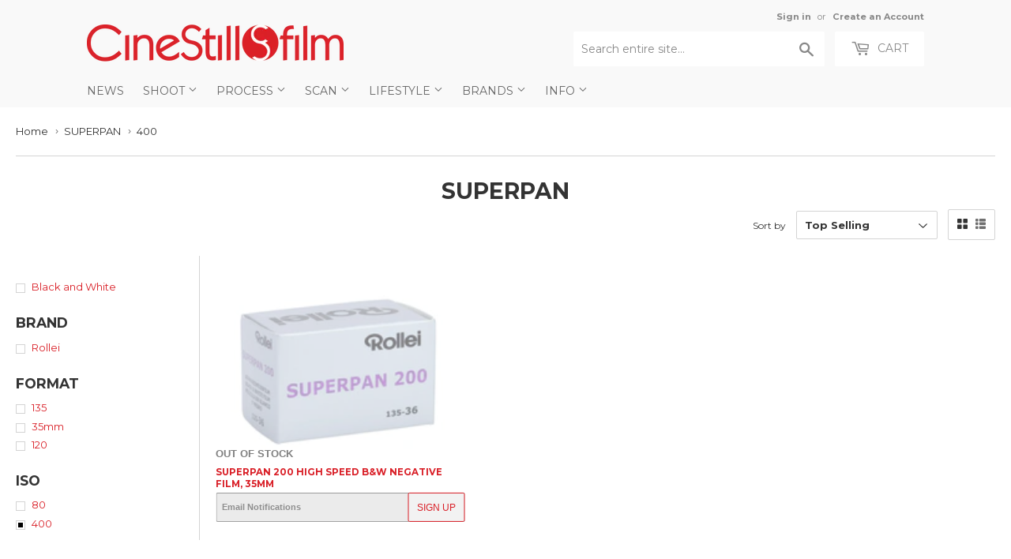

--- FILE ---
content_type: text/html; charset=utf-8
request_url: https://cinestillfilm.com/collections/superpan/iso_-400
body_size: 26106
content:
<!doctype html>
<!--[if lt IE 7]><html class="no-js lt-ie9 lt-ie8 lt-ie7" lang="en"> <![endif]-->
<!--[if IE 7]><html class="no-js lt-ie9 lt-ie8" lang="en"> <![endif]-->
<!--[if IE 8]><html class="no-js lt-ie9" lang="en"> <![endif]-->
<!--[if IE 9 ]><html class="ie9 no-js"> <![endif]-->
<!--[if (gt IE 9)|!(IE)]><!--> <html class="no-touch no-js"> <!--<![endif]-->
<head>

<style id='hs-critical-css'>@font-face{font-family:icons;src:url(//cdn.shopify.com/s/files/1/0339/5113/t/50/assets/icons.eot?v=2224263363562052778);src:url(//cdn.shopify.com/s/files/1/0339/5113/t/50/assets/icons.eot?v=2224263363562052778#iefix) format("embedded-opentype"),url(//cdn.shopify.com/s/files/1/0339/5113/t/50/assets/icons.woff?v=744711166383301050) format("woff"),url(//cdn.shopify.com/s/files/1/0339/5113/t/50/assets/icons.ttf?v=8743276461998450581) format("truetype"),url(//cdn.shopify.com/s/files/1/0339/5113/t/50/assets/icons.svg?v=1529600909605284382#timber-icons) format("svg");font-weight:400;font-style:normal}.h1,.h3,h1,h2{display:block;margin:0 0 .5em;line-height:1.4;font-family:Montserrat,HelveticaNeue,Helvetica Neue,sans-serif;font-weight:700;text-transform:uppercase}h2{font-size:1.45em}.main-content .h1,.main-content .h3,.main-content h1,.main-content h2{color:#333}@media screen and (max-width:768px){.nav-bar .search-bar input::-webkit-input-placeholder{color:#888}.site-nav li{border-bottom:1px solid #fff}.site-nav--dropdown{background-color:#fff}.site-nav--dropdown>li{float:none;width:100%;border:none;text-transform:none;border-bottom:1px solid #fff}}@font-face{font-family:Montserrat;font-style:normal;font-weight:400;src:url(https://fonts.gstatic.com/s/montserrat/v24/JTUHjIg1_i6t8kCHKm4532VJOt5-QNFgpCtr6Hw5aX8.ttf) format('truetype')}@font-face{font-family:Montserrat;font-style:normal;font-weight:700;src:url(https://fonts.gstatic.com/s/montserrat/v24/JTUHjIg1_i6t8kCHKm4532VJOt5-QNFgpCuM73w5aX8.ttf) format('truetype')}form[action="/cart/add"]:after,form[action^="/cart/add"]:after{content:"";display:table;clear:both}.js-qty{position:relative;margin-bottom:1em;max-width:72px;min-width:72px;overflow:visible;-webkit-backface-visibility:hidden;-moz-backface-visibility:hidden;-ms-backface-visibility:hidden;-o-backface-visibility:hidden;backface-visibility:hidden}.js-qty input[type=text]{display:block;background:0 0;text-align:center;width:100%;padding:9px 25px;margin:0}.js--qty-adjuster{position:absolute;display:block;top:0;bottom:0;padding:5px 0;width:20px;text-align:center;overflow:hidden}.js--add{right:0;border-left:1px solid #e6e6e6}.js--minus{left:0;border-right:1px solid #e6e6e6}*,:after,:before,input{-webkit-box-sizing:border-box;-moz-box-sizing:border-box;box-sizing:border-box}aside,header,main,nav{display:block}input[type=search]::-webkit-search-cancel-button,input[type=search]::-webkit-search-decoration{-webkit-appearance:none}.grid--full:after,.grid-uniform:after,.grid:after{content:"";display:table;clear:both}.grid,.grid--full,.grid-uniform{list-style:none;padding:0;margin:0 0 0 -20px}.grid-item{float:left;padding-left:20px;vertical-align:top;width:100%;-webkit-box-sizing:border-box;-moz-box-sizing:border-box;box-sizing:border-box}.grid--full{margin-left:0}.grid--full>.grid-item{padding-left:0}.text-center{text-align:center!important}.right{float:right!important}@media only screen and (max-width:480px){.small--one-half{width:50%}.small--hide{display:none!important}.grid-uniform .small--one-half:nth-child(2n+1){clear:both}}@media only screen and (min-width:481px) and (max-width:768px){.medium--one-third{width:33.333%}.medium--left{float:left!important}.grid-uniform .medium--one-third:nth-child(3n+1){clear:both}}@media only screen and (max-width:768px){.medium-down--hide{display:none!important}}@media only screen and (min-width:769px){.large--one-half{width:50%}.large--one-third{width:33.333%}.large--one-fifth{width:20%}.large--four-fifths{width:80%}.large--hide{display:none!important}.large--text-right{text-align:right!important}.grid-uniform .large--one-third:nth-child(3n+1){clear:both}}body,html{padding:0;margin:0;background-color:#fff;max-width:100%;overflow-x:hidden}.wrapper{max-width:1100px;margin:0 auto;padding:0 20px}.wrapper:after{content:"";display:table;clear:both}@media screen and (min-width:481px){.wrapper{padding:0 20px}}.main-content{display:block;max-width:1350px;padding-top:20px;padding-bottom:40px}.grid-border>.grid-item{padding-top:20px;background-attachment:inherit}@media screen and (min-width:769px){.grid-item{background-attachment:fixed}.grid-border--left{border-left:1px solid #e6e6e6}}.right{float:right}.text-center{text-align:center}.display-table-cell{display:table-cell;vertical-align:middle;float:none}.visually-hidden{clip:rect(0 0 0 0);clip:rect(0,0,0,0);overflow:hidden;position:absolute;height:1px;width:1px}body,button,input,select{font-size:13px;line-height:1.6;font-family:Montserrat,HelveticaNeue,Helvetica Neue,sans-serif;color:#333;font-weight:400;-webkit-font-smoothing:antialiased;-webkit-text-size-adjust:100%}.h1,.h2,.h3,h1,h2{display:block;margin:0 0 .5em;line-height:1.4;font-family:Montserrat,HelveticaNeue,Helvetica Neue,sans-serif;font-weight:700;text-transform:uppercase}.h1 a{text-decoration:none;font-weight:inherit}.h1,h1{font-size:1.733em;margin-bottom:10px}.h2,h2{font-size:1.45em}.h3{font-size:1.333em}.main-content .h1,.main-content .h2,.main-content .h3,.main-content h1,.main-content h2{color:#333}.sidebar .h3,.sidebar h2{margin-top:4px}p{margin:0 0 10px}b{font-weight:700}small{font-size:80%}sup{position:relative;font-size:60%;vertical-align:baseline}sup{top:-.5em}.section-header{margin-bottom:13.33333px;background-attachment:inherit;position:relative}.section-header--title{margin-bottom:8px;margin-top:-10px;text-align:center}@media screen and (min-width:769px){.section-header{display:table;width:100%;background-attachment:fixed}.section-header--left{display:table-cell;vertical-align:middle;margin-bottom:0}.section-header--right{display:table-cell;vertical-align:middle;text-align:right;width:335px}}@media screen and (min-width:769px) and (max-width:768px){.section-header--right{margin-bottom:20px}}.section-header--right{margin-bottom:20px}.section-header--right .form-horizontal{display:inline-block;vertical-align:middle}@media screen and (min-width:481px){.section-header--right{margin-top:-10px}.section-header--right .collection-view,.section-header--right label+select{margin-left:10px}#addToCartForm select{max-width:100%}}.collection-view{display:none;border:1px solid #e6e6e6;border-radius:2px;padding:11px;height:39px;vertical-align:middle}.collection-view a{color:#333;display:block;float:left;opacity:.7;line-height:100%}.collection-view a+a{margin-left:10px}.collection-view a.collection-view--active{opacity:1}a{color:#d91f27;text-decoration:none;background:0 0}button{overflow:visible}.btn,.header-cart-btn{display:inline-block;padding:8px 20px;margin:0;line-height:1.42;text-decoration:none;text-align:center;vertical-align:middle;white-space:nowrap;border:1px solid transparent;-webkit-appearance:none;-moz-appearance:none;border-radius:2px;font-family:Montserrat,HelveticaNeue,Helvetica Neue,sans-serif;font-weight:400;font-size:14px;text-transform:uppercase;background-color:#d91f27;color:#fff}.btn.btn--small{padding:8px 12px 7px;height:36px;font-size:12px}ul{margin:0 0 1em;padding:0}ul{list-style:none}ul ul{margin:4px 0 5px 20px}li{margin-bottom:.25em}img{border:0}.grid-item img{max-width:100%}form{margin-bottom:20px}button,input[type=search],input[type=text]{-webkit-appearance:none;-moz-appearance:none}input,select{border-radius:2px;max-width:100%}input,select{font-size:1em;font-weight:700;padding:8px 10px;line-height:1.42;background:0 0}input{display:inline-block;width:auto}input[type=search],input[type=text],select{border:1px solid #e6e6e6;background-color:#3333331a;width:100%;max-width:100%;display:block;margin:0 0 13.33333px}select{-webkit-appearance:none;-moz-appearance:none;appearance:none;background-position:right center;background-image:url(//cdn.shopify.com/s/files/1/0339/5113/t/50/assets/arrow-down.svg?v=582110932781403906);background-repeat:no-repeat;background-position:right 10px center;background-color:#fff;padding-right:28px;text-indent:.01px;text-overflow:""}select::-ms-expand{display:none}label{display:block;margin-bottom:6px;font-size:12px}.form-horizontal{margin-bottom:0}.form-horizontal label,.form-horizontal select{display:inline-block;margin-bottom:0;width:auto}.icon-fallback-text .icon{display:none}.supports-fontface .icon-fallback-text .icon{display:inline-block}.supports-fontface .icon-fallback-text .fallback-text{clip:rect(0 0 0 0);overflow:hidden;position:absolute;height:1px;width:1px}.icon:before{display:none}.supports-fontface .icon:before{display:inline;font-family:icons;text-decoration:none;speak:none;font-style:normal;font-weight:400;font-variant:normal;text-transform:none;-webkit-font-smoothing:antialiased;-moz-osx-font-smoothing:grayscale}.icon-arrow-down:before{content:"4"}.icon-cart:before{content:"["}.icon-collection-view-grid:before{content:"\e902"}.icon-collection-view-list:before{content:"\e903"}.icon-hamburger:before{content:"\e904"}.icon-search:before{content:"s"}.icon-cart{line-height:0}.icon-cart:before{position:relative;top:-2px;font-size:19px;line-height:12px;vertical-align:middle;margin-right:6px}.site-header{padding:5px 0;background-color:#f9f9f9;color:#888}.site-header .site-header--text-links a{color:#888}.header-logo{margin:20px auto}.header-logo a{text-decoration:none;color:#888}.header-logo a,.header-logo img{display:block}.header-logo img{margin:0 auto}@media screen and (min-width:769px){.collection-view{display:inline-block}.site-header{padding:10px 0}.site-header .grid--full{display:table;table-layout:fixed;width:100%}.site-header .grid--full>.grid-item{float:none;display:table-cell;vertical-align:middle}.header-logo{margin:15px 0}.header-logo img{float:left}}.site-header--text-links{display:inline-block;font-size:.85em;margin-bottom:10px}.site-header--text-links a{font-weight:700}.site-header--meta-links{display:inline-block;margin-left:10px}.site-header--spacer{padding:0 5px}.header-cart-btn{position:relative;line-height:26px;padding-bottom:10px;border:0;margin-left:10px;vertical-align:top;background-color:#fff;color:#888}@media screen and (max-width:768px){.header-logo{text-align:center}.header-cart-btn{display:none}}.cart-count{display:inline-block;text-align:center;background-color:#d91f27;color:#f9f9f9;font-weight:700;font-size:13px;min-width:20px;height:20px;line-height:20px;border-radius:20px}.cart-count.hidden-count{display:none}.cart-badge--desktop{position:absolute;top:-5px;right:-5px}.search-bar{position:relative;max-width:60%;width:100%;margin:0 auto 20px}.search-bar .icon-search{font-size:18px}@media screen and (max-width:768px){.search-bar{display:block;max-width:100%;margin-bottom:10px}}.search-bar input[type=search]{width:100%;margin-bottom:0;padding:10px 45px 10px 10px;font-family:Montserrat,HelveticaNeue,Helvetica Neue,sans-serif;font-weight:400;font-size:14px;line-height:normal}.search-bar input:-ms-input-placeholder{line-height:normal;display:inline-block}.search-bar .search-bar--submit{position:absolute;top:2px;bottom:0;right:0;width:45px;margin:0;border:0;background:0 0;text-align:center}.site-header .search-bar .search-bar--submit{color:#888}.site-header .search-bar{display:none;margin-bottom:0}.site-header .search-bar input[type=search]{height:44px;border:0;background-color:#fff;color:#888}.site-header input::-webkit-input-placeholder{color:#888}.site-header input::-moz-placeholder{color:#888}.nav-bar{top:110%;bottom:0;left:0;right:0;background-color:#f9f9f9}.nav-bar a{color:#666}.site-nav{margin:0;font-family:Montserrat,HelveticaNeue,Helvetica Neue,sans-serif;font-weight:400;font-size:14px;text-transform:uppercase}.site-nav li{margin:0;left:10px;display:block}.site-nav a{display:block;text-decoration:none;padding:10px}.site-nav .customer-navlink{color:#666;background-color:#fff;border-bottom:0;border-top:1px solid #fff;margin-top:-1px}@media screen and (max-width:768px){.nav-bar{position:fixed;z-index:2000}.nav-bar .wrapper{padding:10px 0 0}.nav-bar .search-bar{margin:0 10px 10px;width:auto}.nav-bar .search-bar input[type=search]::-webkit-input-placeholder{color:#888}.nav-bar .search-bar input::-webkit-input-placeholder{color:#888}.nav-bar .search-bar .search-bar--submit .icon{color:#888}.site-nav{border-top:1px solid #fff}.site-nav li{border-bottom:1px solid #fff}}@media screen and (min-width:769px){.site-header .search-bar{display:inline-block}.nav-bar .search-bar{display:none}.site-nav{text-align:left;white-space:nowrap;margin-left:-20px}.site-nav>li{position:relative;display:inline-block}.site-nav a{white-space:nowrap}}.icon-arrow-down{position:relative;top:-2px;font-size:12px}.site-nav--dropdown{display:none;margin:0}@media screen and (min-width:769px){.site-nav--dropdown{display:block;position:absolute;top:100%;left:0;border:1px solid #e6e6e6;background-color:#fff;opacity:0;overflow:hidden;visibility:hidden;z-index:20}.site-nav--dropdown a{color:#d91f27;text-transform:none;padding:6.66667px 30px 6.66667px 10px}}#mobileNavBar{display:none;width:100%;background-color:#f9f9f9}#mobileNavBar:after{content:"";display:table;clear:both}#mobileNavBar .display-table-cell{padding:0 10px}#mobileNavBar .cart-toggle{text-align:right}.mobileNavBar-link{display:block;padding:6.66667px 0;color:#666}.mobileNavBar-link.menu-toggle .icon{font-size:12px;margin-right:6.66667px}.product-grid-image{display:table;table-layout:fixed;width:100%;max-width:100%;min-width:100%;margin:0 auto 10px}.product-grid-image img{display:block;margin:0 auto;-webkit-backface-visibility:hidden;-moz-backface-visibility:hidden;-ms-backface-visibility:hidden;-o-backface-visibility:hidden;backface-visibility:hidden}.product-grid-image--centered{display:table-cell;vertical-align:middle}.product-grid-item{display:block;color:#333;margin-bottom:40px;background-attachment:inherit}.product-item--price:after{content:"";display:table;clear:both}.product-item--price span{line-height:22px}.product-item--price small{white-space:nowrap}@media screen and (min-width:769px){.product-grid-item{margin-bottom:20px}.toggle-filters{display:none}}.advanced-filters{margin-bottom:20px}.advanced-filters a{display:block;position:relative;padding-left:20px}.advanced-filters a:after,.advanced-filters a:before{content:"";display:block;position:absolute}.advanced-filters a:before{top:6px;left:0;width:12px;height:12px;background-color:#fff;border:1px solid #e6e6e6}.advanced-filters a:after{top:9px;left:3px;width:6px;height:6px;background-color:transparent}.breadcrumb{font-size:13px;border-bottom:1px solid #e6e6e6;margin-bottom:20px;margin-top:-20px;height:52px}@media screen and (max-width:768px){.site-nav{text-align:center}.site-nav--dropdown{background-color:#fff}.site-nav--dropdown>li{float:none;width:100%;border:none;text-transform:none;border-bottom:1px solid #fff}#mobileNavBar{display:table;height:40px;z-index:999999}:target{padding-top:40px}.collection-filters{display:none}.breadcrumb{height:auto}}.breadcrumb a{color:#333}.breadcrumb a,.breadcrumb span{display:inline-block;padding:10px 7px 10px 0;margin-right:7px;overflow:hidden}.breadcrumb a:first-child{padding-left:0}.breadcrumb .divider{font-size:12px;line-height:16px;font-family:Verdana,sans-serif;padding:12px 7px 12px 0;margin:0 -3px 0 -8px;color:#767676}#addToCartForm{margin-bottom:0}.variant-quantity{display:none;color:#d91f27;line-height:34px;padding:4px 10px}.variant-quantity.is-visible{display:inline-block;position:sticky}@media screen and (max-width:480px){#mobileNavBar{position:fixed;top:0;left:0;right:0}body{padding-top:40px}}button::-moz-focus-inner{padding:0;border:0}</style>



<!-- Hyperspeed:108860 -->

<script>window.HS_JS_OVERRIDES = [{'match': 'klaviyo', 'method': 'ON_ACTION'}, {'match': 'codeblackbelt', 'method': 'ON_ACTION'}, {'match': 'tidio', 'method': 'ON_ACTION'}, {'match': 'chatra', 'method': 'ON_ACTION'}, {'match': 'gorgias', 'method': 'ON_ACTION'}, {'match': 'zdassets', 'method': 'ON_ACTION'}, {'match': 'omappapi', 'method': 'ON_ACTION'}, {'match': 'foursixty', 'method': 'ON_ACTION'}, {'match': 'shopify_pay', 'method': 'ON_ACTION'}, {'match': 'shopifycloud/shopify/assets/storefront/features', 'method': 'ON_ACTION'}, {'match': 'shopifycloud/shopify/assets/storefront/load_feature', 'method': 'ON_ACTION'}, {'match': 'shopifycloud/storefront-recaptch', 'method': 'ON_ACTION'}];</script>


<link rel="preload" href="//cdnjs.cloudflare.com/ajax/libs/html5shiv/3.7.2/html5shiv.min.js" as="script">
<link rel="preload" href="//ajax.googleapis.com/ajax/libs/jquery/1.11.0/jquery.min.js" as="script">
<link rel="preload" href="https://shopifyorderlimits.s3.amazonaws.com/limits/cinestill.myshopify.com?v=89c&r=20220331212013&shop=cinestill.myshopify.com" as="script">
<link rel="preload" href="//cinestillfilm.com/cdn/shop/t/65/assets/respond.min.js?v=22586450570484106741753597430" as="script">
<link rel="preload" href="https://static.zdassets.com/ekr/snippet.js?key=cc2e12f1-5198-497c-af65-92d4359d30fb" as="script">
<link rel="preload" href="//cinestillfilm.com/cdn/shop/t/65/assets/theme.js?v=129270392884858564361753597430" as="script">
<link rel="preload" href="//cinestillfilm.com/cdn/shop/t/65/assets/vendor.js?v=77006336269012142731753597430" as="script">
<link rel="preload" href="//cinestillfilm.com/cdn/shop/t/65/assets/match-media.min.js?v=145357762327120078991753597430" as="script">
<script>window.HS_SCRIPTS_WHITELIST=window.HS_SCRIPTS_WHITELIST||[/fs.embed/];</script><script src="//cinestillfilm.com/cdn/shop/t/65/assets/hyperscripts.min.js?v=85366215786991791151753597430"></script><script hs-ignore>(function(){function unblockScripts(){if(window.hyperscripts){window.hyperscripts.unblock();}
window.removeEventListener('load',unblockScripts);}
window.addEventListener('load',unblockScripts,{once:true});})();</script>

<!-- Lazyload + Responsive Images-->
<script defer src="//cinestillfilm.com/cdn/shop/t/65/assets/hs-lazysizes.min.js?v=3892520330837622251753597430"></script>

<script defer src="//cinestillfilm.com/cdn/shop/t/65/assets/hs-image-change.min.js?v=111603181540343972631753597430"></script>
<link rel="stylesheet" href="//cinestillfilm.com/cdn/shop/t/65/assets/hyperspeed.css?v=157208600979694062561753597430" media="print" onload="this.media='all'; this.onload = null">
<!-- Third party app optimization -->
<!-- Is an app not updating? Just click Rebuild Cache in Hyperspeed. -->
<!-- Or, stop caching the app by clicking View Details on App Caching in your Theme Optimization settings. -->
<script hs-ignore>(function(){var hsUrls=[{"original_url":"https://static.cdn.printful.com/static/js/external/shopify-product-customizer.js?v=0.25&shop=cinestill.myshopify.com","url":"https://static.cdn.printful.com/static/js/external/shopify-product-customizer.js?v=0.25&shop=cinestill.myshopify.com","load_method":"ON_ACTION","pages":["HOME","COLLECTIONS","PRODUCT","CART","OTHER"]},{"original_url":"https://s3-us-west-2.amazonaws.com/da-restock/da-restock.js?shop=cinestill.myshopify.com","url":"//cinestillfilm.com/cdn/shop/t/65/assets/da-restock.js?shop=cinestill.myshopify.com&hs_version=1","load_method":"ON_ACTION","pages":["HOME","COLLECTIONS","PRODUCT","CART","OTHER"]},{"original_url":"https://chimpstatic.com/mcjs-connected/js/users/e1fbb05187bde7c6deadc8879/ee410d9a12cc1e5721c13c4db.js?shop=cinestill.myshopify.com","url":"//cinestillfilm.com/cdn/shop/t/65/assets/ee410d9a12cc1e5721c13c4db.js?shop=cinestill.myshopify.com&hs_version=1","load_method":"ON_ACTION","pages":["HOME","COLLECTIONS","PRODUCT","CART","OTHER"]},{"original_url":"https://cdn.hextom.com/js/freeshippingbar.js?shop=cinestill.myshopify.com","url":"//cinestillfilm.com/cdn/shop/t/65/assets/freeshippingbar.js?shop=cinestill.myshopify.com&hs_version=1","load_method":"ON_ACTION","pages":["HOME","COLLECTIONS","PRODUCT","CART","OTHER"]},{"original_url":"https://shopifyorderlimits.s3.amazonaws.com/limits/load.js?shop=cinestill.myshopify.com","url":"//cinestillfilm.com/cdn/shop/t/65/assets/load.js?shop=cinestill.myshopify.com&hs_version=1","load_method":"ON_ACTION","pages":["HOME","COLLECTIONS","PRODUCT","CART","OTHER"]},{"original_url":"https://cdn.hextom.com/js/quickannouncementbar.js?shop=cinestill.myshopify.com","url":"//cinestillfilm.com/cdn/shop/t/65/assets/quickannouncementbar.js?shop=cinestill.myshopify.com&hs_version=2","load_method":"ON_ACTION","pages":["HOME","COLLECTIONS","PRODUCT","CART","OTHER"]}];var insertBeforeBackup=Node.prototype.insertBefore;var currentPageType=getPageType();var updatedTs=1655490145899;function getPageType(){var currentPage="collection";if(currentPage==='index'){return'HOME';}else if(currentPage==='collection'){return'COLLECTIONS';}else if(currentPage==='product'){return'PRODUCT';}else if(currentPage==='cart'){return'CART';}else{return'OTHER';}}
function isWhitelistedPage(script){return script.pages.includes(currentPageType);}
function getCachedScriptUrl(url){var result=hsUrls.find(function(el){var compareUrl=el.original_url;if(url.substring(0,6)==="https:"&&el.original_url.substring(0,2)==="//"){compareUrl="https:"+el.original_url;}
return url==compareUrl;});return result;}
function loadScript(scriptInfo){if(isWhitelistedPage(scriptInfo)){var s=document.createElement('script');s.type='text/javascript';s.async=true;s.src=scriptInfo.url;var x=document.getElementsByTagName('script')[0];insertBeforeBackup.apply(x.parentNode,[s,x]);}}
function hyperLoadOnScroll(){hsUrls.filter(function(url){return url.load_method==='ON_SCROLL';}).forEach(function(scriptInfo){loadScript(scriptInfo)})
if(window.detachEvent){window.detachEvent('scroll',hyperLoadOnScroll);}else{window.removeEventListener('scroll',hyperLoadOnScroll);}}
var userEvents={touch:["touchmove","touchend"],mouse:["mousemove","click","keydown","scroll"]};function isTouch(){var touchIdentifiers=" -webkit- -moz- -o- -ms- ".split(" ");if("ontouchstart"in window||window.DocumentTouch&&document instanceof DocumentTouch){return true;}
var query=["(",touchIdentifiers.join("touch-enabled),("),"hsterminal",")"].join("");return window.matchMedia(query).matches;}
var actionEvents=isTouch()?userEvents.touch:userEvents.mouse;function loadOnUserAction(){hsUrls.filter(function(url){return url.load_method==='ON_ACTION';}).forEach(function(scriptInfo){loadScript(scriptInfo)})
actionEvents.forEach(function(userEvent){document.removeEventListener(userEvent,loadOnUserAction);});}
function enableCaching(){return(Date.now()-86400000)<updatedTs}
if(enableCaching()){Node.prototype.insertBefore=function(newNode,refNode){if(newNode.type!=="text/javascript"&&newNode.type!=="application/javascript"&&newNode.type!=="application/ecmascript"){return insertBeforeBackup.apply(this,arguments);}
var scriptInfo=getCachedScriptUrl(newNode.src);if(!scriptInfo){return insertBeforeBackup.apply(this,arguments);}
if(isWhitelistedPage(scriptInfo)&&scriptInfo.load_method!=='ON_SCROLL'&&scriptInfo.load_method!=='ON_ACTION'){var s=document.createElement('script');s.type='text/javascript';s.async=true;s.src=scriptInfo.url;insertBeforeBackup.apply(this,[s,refNode]);}}
if(window.attachEvent){window.attachEvent('scroll',hyperLoadOnScroll);}else{window.addEventListener('scroll',hyperLoadOnScroll);}
actionEvents.forEach(function(userEvent){document.addEventListener(userEvent,loadOnUserAction);});}})();</script>

<!-- instant.load -->
<script defer src="//cinestillfilm.com/cdn/shop/t/65/assets/hs-instantload.min.js?v=123053109237140306481753597430"></script>

<!-- defer JS until action -->
<script async src="//cinestillfilm.com/cdn/shop/t/65/assets/hs-script-loader.min.js?v=24912448706018637961753597430"></script>




  <meta name="google-site-verification" content="S6L1QOSpPgG16C2vHvel56-WZjYRVZ0jLta_n3d2m98" />

  
  <!-- Basic page needs ================================================== -->
  <meta charset="utf-8">
  <meta http-equiv="X-UA-Compatible" content="IE=edge,chrome=1">
  
    
    <link rel="shortcut icon" href="//cinestillfilm.com/cdn/shop/files/favicon_0963ab22-04b0-475f-989f-a726e5578f9b_32x32.png?v=1621981041" type="image/png" />
    
  

  <!-- Title and description ================================================== -->
  <title>
    
    SUPERPAN &ndash; Tagged &quot;ISO_ 400&quot; &ndash; CineStill Film
 	
  </title>


  

  <!-- Product meta ================================================== -->
    



<meta property="og:site_name" content="CineStill Film">
<meta property="og:url" content="https://cinestillfilm.com/collections/superpan/iso_-400">
<meta property="og:title" content="SUPERPAN">
<meta property="og:type" content="website">
<meta property="og:description" content="CineStill's primary purpose is to fuel the analog film renaissance, by demystifying the photographic process (simplify, educate, inspire, and equip) and securing the continued production and availability of essential analog photography materials and services.">
    



    

  <meta name="twitter:site" content="@cinestillfilm">


  <meta name="twitter:card" content="summary">

<meta name="twitter:title" content="SUPERPAN">
<meta name="twitter:description" content="CineStill's primary purpose is to fuel the analog film renaissance, by demystifying the photographic process (simplify, educate, inspire, and equip) and securing the continued production and availability of essential analog photography materials and services.">
    


  <!-- Helpers ================================================== -->
  
    <link rel="canonical" href="https://cinestillfilm.com/collections/superpan/iso_-400">
  
    <meta name="viewport" content="width=device-width,initial-scale=1">
  

  <!-- CSS ================================================== -->
<style>
    .navlogo {
      display: none;
  }
</style>
 
  
  
  
  <link href="//fonts.googleapis.com/css?family=Montserrat:400,700" rel="stylesheet" type="text/css" media="all" />


  


  


  

  
  
<link rel="stylesheet"  href="//cinestillfilm.com/cdn/shop/t/65/assets/theme.scss.css?v=60282704958863113661768424226&enable_css_minification=1" media="print" onload="this.media='all'; this.onload = null">

  
  



  <!-- Header hook for plugins ================================================== -->

  <script>window.performance && window.performance.mark && window.performance.mark('shopify.content_for_header.start');</script><meta name="google-site-verification" content="S6L1QOSpPgG16C2vHvel56-WZjYRVZ0jLta_n3d2m98">
<meta name="google-site-verification" content="I6BkzotOZSwueYTRZE5N0Jx_nKI5-eIA2Sp_fn1oJoE">
<meta id="shopify-digital-wallet" name="shopify-digital-wallet" content="/3395113/digital_wallets/dialog">
<meta name="shopify-checkout-api-token" content="0558feb0c5d291d6bf4c3435fb2b55fa">
<meta id="in-context-paypal-metadata" data-shop-id="3395113" data-venmo-supported="false" data-environment="production" data-locale="en_US" data-paypal-v4="true" data-currency="USD">
<link rel="alternate" type="application/atom+xml" title="Feed" href="/collections/superpan/iso_-400.atom" />
<link rel="alternate" hreflang="x-default" href="https://cinestill.film/collections/superpan/iso_-400">
<link rel="alternate" hreflang="en" href="https://cinestill.film/collections/superpan/iso_-400">
<link rel="alternate" hreflang="en-US" href="https://cinestillfilm.com/collections/superpan/iso_-400">
<link rel="alternate" hreflang="en-AC" href="https://cinestillfilm.com/collections/superpan/iso_-400">
<link rel="alternate" hreflang="en-AD" href="https://cinestillfilm.com/collections/superpan/iso_-400">
<link rel="alternate" hreflang="en-AE" href="https://cinestillfilm.com/collections/superpan/iso_-400">
<link rel="alternate" hreflang="en-AF" href="https://cinestillfilm.com/collections/superpan/iso_-400">
<link rel="alternate" hreflang="en-AG" href="https://cinestillfilm.com/collections/superpan/iso_-400">
<link rel="alternate" hreflang="en-AI" href="https://cinestillfilm.com/collections/superpan/iso_-400">
<link rel="alternate" hreflang="en-AL" href="https://cinestillfilm.com/collections/superpan/iso_-400">
<link rel="alternate" hreflang="en-AM" href="https://cinestillfilm.com/collections/superpan/iso_-400">
<link rel="alternate" hreflang="en-AO" href="https://cinestillfilm.com/collections/superpan/iso_-400">
<link rel="alternate" hreflang="en-AR" href="https://cinestillfilm.com/collections/superpan/iso_-400">
<link rel="alternate" hreflang="en-AT" href="https://cinestillfilm.com/collections/superpan/iso_-400">
<link rel="alternate" hreflang="en-AU" href="https://cinestillfilm.com/collections/superpan/iso_-400">
<link rel="alternate" hreflang="en-AW" href="https://cinestillfilm.com/collections/superpan/iso_-400">
<link rel="alternate" hreflang="en-AX" href="https://cinestillfilm.com/collections/superpan/iso_-400">
<link rel="alternate" hreflang="en-AZ" href="https://cinestillfilm.com/collections/superpan/iso_-400">
<link rel="alternate" hreflang="en-BA" href="https://cinestillfilm.com/collections/superpan/iso_-400">
<link rel="alternate" hreflang="en-BB" href="https://cinestillfilm.com/collections/superpan/iso_-400">
<link rel="alternate" hreflang="en-BD" href="https://cinestillfilm.com/collections/superpan/iso_-400">
<link rel="alternate" hreflang="en-BE" href="https://cinestillfilm.com/collections/superpan/iso_-400">
<link rel="alternate" hreflang="en-BF" href="https://cinestillfilm.com/collections/superpan/iso_-400">
<link rel="alternate" hreflang="en-BG" href="https://cinestillfilm.com/collections/superpan/iso_-400">
<link rel="alternate" hreflang="en-BH" href="https://cinestillfilm.com/collections/superpan/iso_-400">
<link rel="alternate" hreflang="en-BI" href="https://cinestillfilm.com/collections/superpan/iso_-400">
<link rel="alternate" hreflang="en-BJ" href="https://cinestillfilm.com/collections/superpan/iso_-400">
<link rel="alternate" hreflang="en-BL" href="https://cinestillfilm.com/collections/superpan/iso_-400">
<link rel="alternate" hreflang="en-BM" href="https://cinestillfilm.com/collections/superpan/iso_-400">
<link rel="alternate" hreflang="en-BN" href="https://cinestillfilm.com/collections/superpan/iso_-400">
<link rel="alternate" hreflang="en-BO" href="https://cinestillfilm.com/collections/superpan/iso_-400">
<link rel="alternate" hreflang="en-BQ" href="https://cinestillfilm.com/collections/superpan/iso_-400">
<link rel="alternate" hreflang="en-BR" href="https://cinestillfilm.com/collections/superpan/iso_-400">
<link rel="alternate" hreflang="en-BS" href="https://cinestillfilm.com/collections/superpan/iso_-400">
<link rel="alternate" hreflang="en-BT" href="https://cinestillfilm.com/collections/superpan/iso_-400">
<link rel="alternate" hreflang="en-BW" href="https://cinestillfilm.com/collections/superpan/iso_-400">
<link rel="alternate" hreflang="en-BY" href="https://cinestillfilm.com/collections/superpan/iso_-400">
<link rel="alternate" hreflang="en-BZ" href="https://cinestillfilm.com/collections/superpan/iso_-400">
<link rel="alternate" hreflang="en-CA" href="https://cinestillfilm.com/collections/superpan/iso_-400">
<link rel="alternate" hreflang="en-CC" href="https://cinestillfilm.com/collections/superpan/iso_-400">
<link rel="alternate" hreflang="en-CD" href="https://cinestillfilm.com/collections/superpan/iso_-400">
<link rel="alternate" hreflang="en-CF" href="https://cinestillfilm.com/collections/superpan/iso_-400">
<link rel="alternate" hreflang="en-CG" href="https://cinestillfilm.com/collections/superpan/iso_-400">
<link rel="alternate" hreflang="en-CH" href="https://cinestillfilm.com/collections/superpan/iso_-400">
<link rel="alternate" hreflang="en-CI" href="https://cinestillfilm.com/collections/superpan/iso_-400">
<link rel="alternate" hreflang="en-CK" href="https://cinestillfilm.com/collections/superpan/iso_-400">
<link rel="alternate" hreflang="en-CL" href="https://cinestillfilm.com/collections/superpan/iso_-400">
<link rel="alternate" hreflang="en-CM" href="https://cinestillfilm.com/collections/superpan/iso_-400">
<link rel="alternate" hreflang="en-CN" href="https://cinestillfilm.com/collections/superpan/iso_-400">
<link rel="alternate" hreflang="en-CO" href="https://cinestillfilm.com/collections/superpan/iso_-400">
<link rel="alternate" hreflang="en-CR" href="https://cinestillfilm.com/collections/superpan/iso_-400">
<link rel="alternate" hreflang="en-CV" href="https://cinestillfilm.com/collections/superpan/iso_-400">
<link rel="alternate" hreflang="en-CW" href="https://cinestillfilm.com/collections/superpan/iso_-400">
<link rel="alternate" hreflang="en-CX" href="https://cinestillfilm.com/collections/superpan/iso_-400">
<link rel="alternate" hreflang="en-CY" href="https://cinestillfilm.com/collections/superpan/iso_-400">
<link rel="alternate" hreflang="en-CZ" href="https://cinestillfilm.com/collections/superpan/iso_-400">
<link rel="alternate" hreflang="en-DE" href="https://cinestillfilm.com/collections/superpan/iso_-400">
<link rel="alternate" hreflang="en-DJ" href="https://cinestillfilm.com/collections/superpan/iso_-400">
<link rel="alternate" hreflang="en-DK" href="https://cinestillfilm.com/collections/superpan/iso_-400">
<link rel="alternate" hreflang="en-DM" href="https://cinestillfilm.com/collections/superpan/iso_-400">
<link rel="alternate" hreflang="en-DO" href="https://cinestillfilm.com/collections/superpan/iso_-400">
<link rel="alternate" hreflang="en-DZ" href="https://cinestillfilm.com/collections/superpan/iso_-400">
<link rel="alternate" hreflang="en-EC" href="https://cinestillfilm.com/collections/superpan/iso_-400">
<link rel="alternate" hreflang="en-EE" href="https://cinestillfilm.com/collections/superpan/iso_-400">
<link rel="alternate" hreflang="en-EG" href="https://cinestillfilm.com/collections/superpan/iso_-400">
<link rel="alternate" hreflang="en-EH" href="https://cinestillfilm.com/collections/superpan/iso_-400">
<link rel="alternate" hreflang="en-ER" href="https://cinestillfilm.com/collections/superpan/iso_-400">
<link rel="alternate" hreflang="en-ES" href="https://cinestillfilm.com/collections/superpan/iso_-400">
<link rel="alternate" hreflang="en-ET" href="https://cinestillfilm.com/collections/superpan/iso_-400">
<link rel="alternate" hreflang="en-FI" href="https://cinestillfilm.com/collections/superpan/iso_-400">
<link rel="alternate" hreflang="en-FJ" href="https://cinestillfilm.com/collections/superpan/iso_-400">
<link rel="alternate" hreflang="en-FK" href="https://cinestillfilm.com/collections/superpan/iso_-400">
<link rel="alternate" hreflang="en-FO" href="https://cinestillfilm.com/collections/superpan/iso_-400">
<link rel="alternate" hreflang="en-FR" href="https://cinestillfilm.com/collections/superpan/iso_-400">
<link rel="alternate" hreflang="en-GA" href="https://cinestillfilm.com/collections/superpan/iso_-400">
<link rel="alternate" hreflang="en-GB" href="https://cinestillfilm.com/collections/superpan/iso_-400">
<link rel="alternate" hreflang="en-GD" href="https://cinestillfilm.com/collections/superpan/iso_-400">
<link rel="alternate" hreflang="en-GE" href="https://cinestillfilm.com/collections/superpan/iso_-400">
<link rel="alternate" hreflang="en-GF" href="https://cinestillfilm.com/collections/superpan/iso_-400">
<link rel="alternate" hreflang="en-GG" href="https://cinestillfilm.com/collections/superpan/iso_-400">
<link rel="alternate" hreflang="en-GH" href="https://cinestillfilm.com/collections/superpan/iso_-400">
<link rel="alternate" hreflang="en-GI" href="https://cinestillfilm.com/collections/superpan/iso_-400">
<link rel="alternate" hreflang="en-GL" href="https://cinestillfilm.com/collections/superpan/iso_-400">
<link rel="alternate" hreflang="en-GM" href="https://cinestillfilm.com/collections/superpan/iso_-400">
<link rel="alternate" hreflang="en-GN" href="https://cinestillfilm.com/collections/superpan/iso_-400">
<link rel="alternate" hreflang="en-GP" href="https://cinestillfilm.com/collections/superpan/iso_-400">
<link rel="alternate" hreflang="en-GQ" href="https://cinestillfilm.com/collections/superpan/iso_-400">
<link rel="alternate" hreflang="en-GR" href="https://cinestillfilm.com/collections/superpan/iso_-400">
<link rel="alternate" hreflang="en-GS" href="https://cinestillfilm.com/collections/superpan/iso_-400">
<link rel="alternate" hreflang="en-GT" href="https://cinestillfilm.com/collections/superpan/iso_-400">
<link rel="alternate" hreflang="en-GW" href="https://cinestillfilm.com/collections/superpan/iso_-400">
<link rel="alternate" hreflang="en-GY" href="https://cinestillfilm.com/collections/superpan/iso_-400">
<link rel="alternate" hreflang="en-HK" href="https://cinestillfilm.com/collections/superpan/iso_-400">
<link rel="alternate" hreflang="en-HN" href="https://cinestillfilm.com/collections/superpan/iso_-400">
<link rel="alternate" hreflang="en-HR" href="https://cinestillfilm.com/collections/superpan/iso_-400">
<link rel="alternate" hreflang="en-HT" href="https://cinestillfilm.com/collections/superpan/iso_-400">
<link rel="alternate" hreflang="en-HU" href="https://cinestillfilm.com/collections/superpan/iso_-400">
<link rel="alternate" hreflang="en-ID" href="https://cinestillfilm.com/collections/superpan/iso_-400">
<link rel="alternate" hreflang="en-IE" href="https://cinestillfilm.com/collections/superpan/iso_-400">
<link rel="alternate" hreflang="en-IL" href="https://cinestillfilm.com/collections/superpan/iso_-400">
<link rel="alternate" hreflang="en-IM" href="https://cinestillfilm.com/collections/superpan/iso_-400">
<link rel="alternate" hreflang="en-IN" href="https://cinestillfilm.com/collections/superpan/iso_-400">
<link rel="alternate" hreflang="en-IO" href="https://cinestillfilm.com/collections/superpan/iso_-400">
<link rel="alternate" hreflang="en-IQ" href="https://cinestillfilm.com/collections/superpan/iso_-400">
<link rel="alternate" hreflang="en-IS" href="https://cinestillfilm.com/collections/superpan/iso_-400">
<link rel="alternate" hreflang="en-IT" href="https://cinestillfilm.com/collections/superpan/iso_-400">
<link rel="alternate" hreflang="en-JE" href="https://cinestillfilm.com/collections/superpan/iso_-400">
<link rel="alternate" hreflang="en-JM" href="https://cinestillfilm.com/collections/superpan/iso_-400">
<link rel="alternate" hreflang="en-JO" href="https://cinestillfilm.com/collections/superpan/iso_-400">
<link rel="alternate" hreflang="en-JP" href="https://cinestillfilm.com/collections/superpan/iso_-400">
<link rel="alternate" hreflang="en-KE" href="https://cinestillfilm.com/collections/superpan/iso_-400">
<link rel="alternate" hreflang="en-KG" href="https://cinestillfilm.com/collections/superpan/iso_-400">
<link rel="alternate" hreflang="en-KH" href="https://cinestillfilm.com/collections/superpan/iso_-400">
<link rel="alternate" hreflang="en-KI" href="https://cinestillfilm.com/collections/superpan/iso_-400">
<link rel="alternate" hreflang="en-KM" href="https://cinestillfilm.com/collections/superpan/iso_-400">
<link rel="alternate" hreflang="en-KN" href="https://cinestillfilm.com/collections/superpan/iso_-400">
<link rel="alternate" hreflang="en-KR" href="https://cinestillfilm.com/collections/superpan/iso_-400">
<link rel="alternate" hreflang="en-KW" href="https://cinestillfilm.com/collections/superpan/iso_-400">
<link rel="alternate" hreflang="en-KY" href="https://cinestillfilm.com/collections/superpan/iso_-400">
<link rel="alternate" hreflang="en-KZ" href="https://cinestillfilm.com/collections/superpan/iso_-400">
<link rel="alternate" hreflang="en-LA" href="https://cinestillfilm.com/collections/superpan/iso_-400">
<link rel="alternate" hreflang="en-LB" href="https://cinestillfilm.com/collections/superpan/iso_-400">
<link rel="alternate" hreflang="en-LC" href="https://cinestillfilm.com/collections/superpan/iso_-400">
<link rel="alternate" hreflang="en-LI" href="https://cinestillfilm.com/collections/superpan/iso_-400">
<link rel="alternate" hreflang="en-LK" href="https://cinestillfilm.com/collections/superpan/iso_-400">
<link rel="alternate" hreflang="en-LR" href="https://cinestillfilm.com/collections/superpan/iso_-400">
<link rel="alternate" hreflang="en-LS" href="https://cinestillfilm.com/collections/superpan/iso_-400">
<link rel="alternate" hreflang="en-LT" href="https://cinestillfilm.com/collections/superpan/iso_-400">
<link rel="alternate" hreflang="en-LU" href="https://cinestillfilm.com/collections/superpan/iso_-400">
<link rel="alternate" hreflang="en-LV" href="https://cinestillfilm.com/collections/superpan/iso_-400">
<link rel="alternate" hreflang="en-LY" href="https://cinestillfilm.com/collections/superpan/iso_-400">
<link rel="alternate" hreflang="en-MA" href="https://cinestillfilm.com/collections/superpan/iso_-400">
<link rel="alternate" hreflang="en-MC" href="https://cinestillfilm.com/collections/superpan/iso_-400">
<link rel="alternate" hreflang="en-MD" href="https://cinestillfilm.com/collections/superpan/iso_-400">
<link rel="alternate" hreflang="en-ME" href="https://cinestillfilm.com/collections/superpan/iso_-400">
<link rel="alternate" hreflang="en-MF" href="https://cinestillfilm.com/collections/superpan/iso_-400">
<link rel="alternate" hreflang="en-MG" href="https://cinestillfilm.com/collections/superpan/iso_-400">
<link rel="alternate" hreflang="en-MK" href="https://cinestillfilm.com/collections/superpan/iso_-400">
<link rel="alternate" hreflang="en-ML" href="https://cinestillfilm.com/collections/superpan/iso_-400">
<link rel="alternate" hreflang="en-MM" href="https://cinestillfilm.com/collections/superpan/iso_-400">
<link rel="alternate" hreflang="en-MN" href="https://cinestillfilm.com/collections/superpan/iso_-400">
<link rel="alternate" hreflang="en-MO" href="https://cinestillfilm.com/collections/superpan/iso_-400">
<link rel="alternate" hreflang="en-MQ" href="https://cinestillfilm.com/collections/superpan/iso_-400">
<link rel="alternate" hreflang="en-MR" href="https://cinestillfilm.com/collections/superpan/iso_-400">
<link rel="alternate" hreflang="en-MS" href="https://cinestillfilm.com/collections/superpan/iso_-400">
<link rel="alternate" hreflang="en-MT" href="https://cinestillfilm.com/collections/superpan/iso_-400">
<link rel="alternate" hreflang="en-MU" href="https://cinestillfilm.com/collections/superpan/iso_-400">
<link rel="alternate" hreflang="en-MV" href="https://cinestillfilm.com/collections/superpan/iso_-400">
<link rel="alternate" hreflang="en-MW" href="https://cinestillfilm.com/collections/superpan/iso_-400">
<link rel="alternate" hreflang="en-MX" href="https://cinestillfilm.com/collections/superpan/iso_-400">
<link rel="alternate" hreflang="en-MY" href="https://cinestillfilm.com/collections/superpan/iso_-400">
<link rel="alternate" hreflang="en-MZ" href="https://cinestillfilm.com/collections/superpan/iso_-400">
<link rel="alternate" hreflang="en-NA" href="https://cinestillfilm.com/collections/superpan/iso_-400">
<link rel="alternate" hreflang="en-NC" href="https://cinestillfilm.com/collections/superpan/iso_-400">
<link rel="alternate" hreflang="en-NE" href="https://cinestillfilm.com/collections/superpan/iso_-400">
<link rel="alternate" hreflang="en-NF" href="https://cinestillfilm.com/collections/superpan/iso_-400">
<link rel="alternate" hreflang="en-NG" href="https://cinestillfilm.com/collections/superpan/iso_-400">
<link rel="alternate" hreflang="en-NI" href="https://cinestillfilm.com/collections/superpan/iso_-400">
<link rel="alternate" hreflang="en-NL" href="https://cinestillfilm.com/collections/superpan/iso_-400">
<link rel="alternate" hreflang="en-NO" href="https://cinestillfilm.com/collections/superpan/iso_-400">
<link rel="alternate" hreflang="en-NP" href="https://cinestillfilm.com/collections/superpan/iso_-400">
<link rel="alternate" hreflang="en-NR" href="https://cinestillfilm.com/collections/superpan/iso_-400">
<link rel="alternate" hreflang="en-NU" href="https://cinestillfilm.com/collections/superpan/iso_-400">
<link rel="alternate" hreflang="en-NZ" href="https://cinestillfilm.com/collections/superpan/iso_-400">
<link rel="alternate" hreflang="en-OM" href="https://cinestillfilm.com/collections/superpan/iso_-400">
<link rel="alternate" hreflang="en-PA" href="https://cinestillfilm.com/collections/superpan/iso_-400">
<link rel="alternate" hreflang="en-PE" href="https://cinestillfilm.com/collections/superpan/iso_-400">
<link rel="alternate" hreflang="en-PF" href="https://cinestillfilm.com/collections/superpan/iso_-400">
<link rel="alternate" hreflang="en-PG" href="https://cinestillfilm.com/collections/superpan/iso_-400">
<link rel="alternate" hreflang="en-PH" href="https://cinestillfilm.com/collections/superpan/iso_-400">
<link rel="alternate" hreflang="en-PK" href="https://cinestillfilm.com/collections/superpan/iso_-400">
<link rel="alternate" hreflang="en-PL" href="https://cinestillfilm.com/collections/superpan/iso_-400">
<link rel="alternate" hreflang="en-PM" href="https://cinestillfilm.com/collections/superpan/iso_-400">
<link rel="alternate" hreflang="en-PN" href="https://cinestillfilm.com/collections/superpan/iso_-400">
<link rel="alternate" hreflang="en-PS" href="https://cinestillfilm.com/collections/superpan/iso_-400">
<link rel="alternate" hreflang="en-PT" href="https://cinestillfilm.com/collections/superpan/iso_-400">
<link rel="alternate" hreflang="en-PY" href="https://cinestillfilm.com/collections/superpan/iso_-400">
<link rel="alternate" hreflang="en-QA" href="https://cinestillfilm.com/collections/superpan/iso_-400">
<link rel="alternate" hreflang="en-RE" href="https://cinestillfilm.com/collections/superpan/iso_-400">
<link rel="alternate" hreflang="en-RO" href="https://cinestillfilm.com/collections/superpan/iso_-400">
<link rel="alternate" hreflang="en-RS" href="https://cinestillfilm.com/collections/superpan/iso_-400">
<link rel="alternate" hreflang="en-RU" href="https://cinestillfilm.com/collections/superpan/iso_-400">
<link rel="alternate" hreflang="en-RW" href="https://cinestillfilm.com/collections/superpan/iso_-400">
<link rel="alternate" hreflang="en-SA" href="https://cinestillfilm.com/collections/superpan/iso_-400">
<link rel="alternate" hreflang="en-SB" href="https://cinestillfilm.com/collections/superpan/iso_-400">
<link rel="alternate" hreflang="en-SC" href="https://cinestillfilm.com/collections/superpan/iso_-400">
<link rel="alternate" hreflang="en-SD" href="https://cinestillfilm.com/collections/superpan/iso_-400">
<link rel="alternate" hreflang="en-SE" href="https://cinestillfilm.com/collections/superpan/iso_-400">
<link rel="alternate" hreflang="en-SG" href="https://cinestillfilm.com/collections/superpan/iso_-400">
<link rel="alternate" hreflang="en-SH" href="https://cinestillfilm.com/collections/superpan/iso_-400">
<link rel="alternate" hreflang="en-SI" href="https://cinestillfilm.com/collections/superpan/iso_-400">
<link rel="alternate" hreflang="en-SJ" href="https://cinestillfilm.com/collections/superpan/iso_-400">
<link rel="alternate" hreflang="en-SK" href="https://cinestillfilm.com/collections/superpan/iso_-400">
<link rel="alternate" hreflang="en-SL" href="https://cinestillfilm.com/collections/superpan/iso_-400">
<link rel="alternate" hreflang="en-SM" href="https://cinestillfilm.com/collections/superpan/iso_-400">
<link rel="alternate" hreflang="en-SN" href="https://cinestillfilm.com/collections/superpan/iso_-400">
<link rel="alternate" hreflang="en-SO" href="https://cinestillfilm.com/collections/superpan/iso_-400">
<link rel="alternate" hreflang="en-SR" href="https://cinestillfilm.com/collections/superpan/iso_-400">
<link rel="alternate" hreflang="en-SS" href="https://cinestillfilm.com/collections/superpan/iso_-400">
<link rel="alternate" hreflang="en-ST" href="https://cinestillfilm.com/collections/superpan/iso_-400">
<link rel="alternate" hreflang="en-SV" href="https://cinestillfilm.com/collections/superpan/iso_-400">
<link rel="alternate" hreflang="en-SX" href="https://cinestillfilm.com/collections/superpan/iso_-400">
<link rel="alternate" hreflang="en-SZ" href="https://cinestillfilm.com/collections/superpan/iso_-400">
<link rel="alternate" hreflang="en-TA" href="https://cinestillfilm.com/collections/superpan/iso_-400">
<link rel="alternate" hreflang="en-TC" href="https://cinestillfilm.com/collections/superpan/iso_-400">
<link rel="alternate" hreflang="en-TD" href="https://cinestillfilm.com/collections/superpan/iso_-400">
<link rel="alternate" hreflang="en-TF" href="https://cinestillfilm.com/collections/superpan/iso_-400">
<link rel="alternate" hreflang="en-TG" href="https://cinestillfilm.com/collections/superpan/iso_-400">
<link rel="alternate" hreflang="en-TH" href="https://cinestillfilm.com/collections/superpan/iso_-400">
<link rel="alternate" hreflang="en-TJ" href="https://cinestillfilm.com/collections/superpan/iso_-400">
<link rel="alternate" hreflang="en-TK" href="https://cinestillfilm.com/collections/superpan/iso_-400">
<link rel="alternate" hreflang="en-TL" href="https://cinestillfilm.com/collections/superpan/iso_-400">
<link rel="alternate" hreflang="en-TM" href="https://cinestillfilm.com/collections/superpan/iso_-400">
<link rel="alternate" hreflang="en-TN" href="https://cinestillfilm.com/collections/superpan/iso_-400">
<link rel="alternate" hreflang="en-TO" href="https://cinestillfilm.com/collections/superpan/iso_-400">
<link rel="alternate" hreflang="en-TR" href="https://cinestillfilm.com/collections/superpan/iso_-400">
<link rel="alternate" hreflang="en-TT" href="https://cinestillfilm.com/collections/superpan/iso_-400">
<link rel="alternate" hreflang="en-TV" href="https://cinestillfilm.com/collections/superpan/iso_-400">
<link rel="alternate" hreflang="en-TW" href="https://cinestillfilm.com/collections/superpan/iso_-400">
<link rel="alternate" hreflang="en-TZ" href="https://cinestillfilm.com/collections/superpan/iso_-400">
<link rel="alternate" hreflang="en-UA" href="https://cinestillfilm.com/collections/superpan/iso_-400">
<link rel="alternate" hreflang="en-UG" href="https://cinestillfilm.com/collections/superpan/iso_-400">
<link rel="alternate" hreflang="en-UM" href="https://cinestillfilm.com/collections/superpan/iso_-400">
<link rel="alternate" hreflang="en-UY" href="https://cinestillfilm.com/collections/superpan/iso_-400">
<link rel="alternate" hreflang="en-UZ" href="https://cinestillfilm.com/collections/superpan/iso_-400">
<link rel="alternate" hreflang="en-VA" href="https://cinestillfilm.com/collections/superpan/iso_-400">
<link rel="alternate" hreflang="en-VC" href="https://cinestillfilm.com/collections/superpan/iso_-400">
<link rel="alternate" hreflang="en-VE" href="https://cinestillfilm.com/collections/superpan/iso_-400">
<link rel="alternate" hreflang="en-VG" href="https://cinestillfilm.com/collections/superpan/iso_-400">
<link rel="alternate" hreflang="en-VN" href="https://cinestillfilm.com/collections/superpan/iso_-400">
<link rel="alternate" hreflang="en-VU" href="https://cinestillfilm.com/collections/superpan/iso_-400">
<link rel="alternate" hreflang="en-WF" href="https://cinestillfilm.com/collections/superpan/iso_-400">
<link rel="alternate" hreflang="en-WS" href="https://cinestillfilm.com/collections/superpan/iso_-400">
<link rel="alternate" hreflang="en-XK" href="https://cinestillfilm.com/collections/superpan/iso_-400">
<link rel="alternate" hreflang="en-YE" href="https://cinestillfilm.com/collections/superpan/iso_-400">
<link rel="alternate" hreflang="en-YT" href="https://cinestillfilm.com/collections/superpan/iso_-400">
<link rel="alternate" hreflang="en-ZA" href="https://cinestillfilm.com/collections/superpan/iso_-400">
<link rel="alternate" hreflang="en-ZM" href="https://cinestillfilm.com/collections/superpan/iso_-400">
<link rel="alternate" hreflang="en-ZW" href="https://cinestillfilm.com/collections/superpan/iso_-400">
<link rel="alternate" type="application/json+oembed" href="https://cinestillfilm.com/collections/superpan/iso_-400.oembed">
<script async="async" src="/checkouts/internal/preloads.js?locale=en-US"></script>
<link rel="preconnect" href="https://shop.app" crossorigin="anonymous">
<script async="async" src="https://shop.app/checkouts/internal/preloads.js?locale=en-US&shop_id=3395113" crossorigin="anonymous"></script>
<script id="apple-pay-shop-capabilities" type="application/json">{"shopId":3395113,"countryCode":"US","currencyCode":"USD","merchantCapabilities":["supports3DS"],"merchantId":"gid:\/\/shopify\/Shop\/3395113","merchantName":"CineStill Film","requiredBillingContactFields":["postalAddress","email","phone"],"requiredShippingContactFields":["postalAddress","email","phone"],"shippingType":"shipping","supportedNetworks":["visa","masterCard","amex","discover","elo","jcb"],"total":{"type":"pending","label":"CineStill Film","amount":"1.00"},"shopifyPaymentsEnabled":true,"supportsSubscriptions":true}</script>
<script id="shopify-features" type="application/json">{"accessToken":"0558feb0c5d291d6bf4c3435fb2b55fa","betas":["rich-media-storefront-analytics"],"domain":"cinestillfilm.com","predictiveSearch":true,"shopId":3395113,"locale":"en"}</script>
<script>var Shopify = Shopify || {};
Shopify.shop = "cinestill.myshopify.com";
Shopify.locale = "en";
Shopify.currency = {"active":"USD","rate":"1.0"};
Shopify.country = "US";
Shopify.theme = {"name":"CineStill4.6 Supply - Campaign","id":144442720428,"schema_name":"Supply","schema_version":"2.0.5","theme_store_id":679,"role":"main"};
Shopify.theme.handle = "null";
Shopify.theme.style = {"id":null,"handle":null};
Shopify.cdnHost = "cinestillfilm.com/cdn";
Shopify.routes = Shopify.routes || {};
Shopify.routes.root = "/";</script>
<script type="module">!function(o){(o.Shopify=o.Shopify||{}).modules=!0}(window);</script>
<script>!function(o){function n(){var o=[];function n(){o.push(Array.prototype.slice.apply(arguments))}return n.q=o,n}var t=o.Shopify=o.Shopify||{};t.loadFeatures=n(),t.autoloadFeatures=n()}(window);</script>
<script>
  window.ShopifyPay = window.ShopifyPay || {};
  window.ShopifyPay.apiHost = "shop.app\/pay";
  window.ShopifyPay.redirectState = null;
</script>
<script id="shop-js-analytics" type="application/json">{"pageType":"collection"}</script>
<script defer="defer" async type="module" src="//cinestillfilm.com/cdn/shopifycloud/shop-js/modules/v2/client.init-shop-cart-sync_C5BV16lS.en.esm.js"></script>
<script defer="defer" async type="module" src="//cinestillfilm.com/cdn/shopifycloud/shop-js/modules/v2/chunk.common_CygWptCX.esm.js"></script>
<script type="module">
  await import("//cinestillfilm.com/cdn/shopifycloud/shop-js/modules/v2/client.init-shop-cart-sync_C5BV16lS.en.esm.js");
await import("//cinestillfilm.com/cdn/shopifycloud/shop-js/modules/v2/chunk.common_CygWptCX.esm.js");

  window.Shopify.SignInWithShop?.initShopCartSync?.({"fedCMEnabled":true,"windoidEnabled":true});

</script>
<script>
  window.Shopify = window.Shopify || {};
  if (!window.Shopify.featureAssets) window.Shopify.featureAssets = {};
  window.Shopify.featureAssets['shop-js'] = {"shop-cart-sync":["modules/v2/client.shop-cart-sync_ZFArdW7E.en.esm.js","modules/v2/chunk.common_CygWptCX.esm.js"],"init-fed-cm":["modules/v2/client.init-fed-cm_CmiC4vf6.en.esm.js","modules/v2/chunk.common_CygWptCX.esm.js"],"shop-button":["modules/v2/client.shop-button_tlx5R9nI.en.esm.js","modules/v2/chunk.common_CygWptCX.esm.js"],"shop-cash-offers":["modules/v2/client.shop-cash-offers_DOA2yAJr.en.esm.js","modules/v2/chunk.common_CygWptCX.esm.js","modules/v2/chunk.modal_D71HUcav.esm.js"],"init-windoid":["modules/v2/client.init-windoid_sURxWdc1.en.esm.js","modules/v2/chunk.common_CygWptCX.esm.js"],"shop-toast-manager":["modules/v2/client.shop-toast-manager_ClPi3nE9.en.esm.js","modules/v2/chunk.common_CygWptCX.esm.js"],"init-shop-email-lookup-coordinator":["modules/v2/client.init-shop-email-lookup-coordinator_B8hsDcYM.en.esm.js","modules/v2/chunk.common_CygWptCX.esm.js"],"init-shop-cart-sync":["modules/v2/client.init-shop-cart-sync_C5BV16lS.en.esm.js","modules/v2/chunk.common_CygWptCX.esm.js"],"avatar":["modules/v2/client.avatar_BTnouDA3.en.esm.js"],"pay-button":["modules/v2/client.pay-button_FdsNuTd3.en.esm.js","modules/v2/chunk.common_CygWptCX.esm.js"],"init-customer-accounts":["modules/v2/client.init-customer-accounts_DxDtT_ad.en.esm.js","modules/v2/client.shop-login-button_C5VAVYt1.en.esm.js","modules/v2/chunk.common_CygWptCX.esm.js","modules/v2/chunk.modal_D71HUcav.esm.js"],"init-shop-for-new-customer-accounts":["modules/v2/client.init-shop-for-new-customer-accounts_ChsxoAhi.en.esm.js","modules/v2/client.shop-login-button_C5VAVYt1.en.esm.js","modules/v2/chunk.common_CygWptCX.esm.js","modules/v2/chunk.modal_D71HUcav.esm.js"],"shop-login-button":["modules/v2/client.shop-login-button_C5VAVYt1.en.esm.js","modules/v2/chunk.common_CygWptCX.esm.js","modules/v2/chunk.modal_D71HUcav.esm.js"],"init-customer-accounts-sign-up":["modules/v2/client.init-customer-accounts-sign-up_CPSyQ0Tj.en.esm.js","modules/v2/client.shop-login-button_C5VAVYt1.en.esm.js","modules/v2/chunk.common_CygWptCX.esm.js","modules/v2/chunk.modal_D71HUcav.esm.js"],"shop-follow-button":["modules/v2/client.shop-follow-button_Cva4Ekp9.en.esm.js","modules/v2/chunk.common_CygWptCX.esm.js","modules/v2/chunk.modal_D71HUcav.esm.js"],"checkout-modal":["modules/v2/client.checkout-modal_BPM8l0SH.en.esm.js","modules/v2/chunk.common_CygWptCX.esm.js","modules/v2/chunk.modal_D71HUcav.esm.js"],"lead-capture":["modules/v2/client.lead-capture_Bi8yE_yS.en.esm.js","modules/v2/chunk.common_CygWptCX.esm.js","modules/v2/chunk.modal_D71HUcav.esm.js"],"shop-login":["modules/v2/client.shop-login_D6lNrXab.en.esm.js","modules/v2/chunk.common_CygWptCX.esm.js","modules/v2/chunk.modal_D71HUcav.esm.js"],"payment-terms":["modules/v2/client.payment-terms_CZxnsJam.en.esm.js","modules/v2/chunk.common_CygWptCX.esm.js","modules/v2/chunk.modal_D71HUcav.esm.js"]};
</script>
<script>(function() {
  var isLoaded = false;
  function asyncLoad() {
    if (isLoaded) return;
    isLoaded = true;
    var urls = ["https:\/\/s3-us-west-2.amazonaws.com\/da-restock\/da-restock.js?shop=cinestill.myshopify.com","https:\/\/chimpstatic.com\/mcjs-connected\/js\/users\/e1fbb05187bde7c6deadc8879\/ee410d9a12cc1e5721c13c4db.js?shop=cinestill.myshopify.com","\/\/cdn.shopify.com\/proxy\/0eea193f4d9ce70c9975780ef719dd452799af279168d66a84b643cab7bd6fa6\/static.cdn.printful.com\/static\/js\/external\/shopify-product-customizer.js?v=0.28\u0026shop=cinestill.myshopify.com\u0026sp-cache-control=cHVibGljLCBtYXgtYWdlPTkwMA","https:\/\/cdn.hextom.com\/js\/freeshippingbar.js?shop=cinestill.myshopify.com","https:\/\/cdn.hextom.com\/js\/quickannouncementbar.js?shop=cinestill.myshopify.com"];
    for (var i = 0; i < urls.length; i++) {
      var s = document.createElement('script');
      s.type = 'text/javascript';
      s.async = true;
      s.src = urls[i];
      var x = document.getElementsByTagName('script')[0];
      x.parentNode.insertBefore(s, x);
    }
  };
  if(window.attachEvent) {
    window.attachEvent('onload', asyncLoad);
  } else {
    window.addEventListener('load', asyncLoad, false);
  }
})();</script>
<script id="__st">var __st={"a":3395113,"offset":-28800,"reqid":"c3976610-9231-412e-9fac-388fc0f01626-1768718307","pageurl":"cinestillfilm.com\/collections\/superpan\/iso_-400","u":"6112d14accd0","p":"collection","rtyp":"collection","rid":283284406444};</script>
<script>window.ShopifyPaypalV4VisibilityTracking = true;</script>
<script id="captcha-bootstrap">!function(){'use strict';const t='contact',e='account',n='new_comment',o=[[t,t],['blogs',n],['comments',n],[t,'customer']],c=[[e,'customer_login'],[e,'guest_login'],[e,'recover_customer_password'],[e,'create_customer']],r=t=>t.map((([t,e])=>`form[action*='/${t}']:not([data-nocaptcha='true']) input[name='form_type'][value='${e}']`)).join(','),a=t=>()=>t?[...document.querySelectorAll(t)].map((t=>t.form)):[];function s(){const t=[...o],e=r(t);return a(e)}const i='password',u='form_key',d=['recaptcha-v3-token','g-recaptcha-response','h-captcha-response',i],f=()=>{try{return window.sessionStorage}catch{return}},m='__shopify_v',_=t=>t.elements[u];function p(t,e,n=!1){try{const o=window.sessionStorage,c=JSON.parse(o.getItem(e)),{data:r}=function(t){const{data:e,action:n}=t;return t[m]||n?{data:e,action:n}:{data:t,action:n}}(c);for(const[e,n]of Object.entries(r))t.elements[e]&&(t.elements[e].value=n);n&&o.removeItem(e)}catch(o){console.error('form repopulation failed',{error:o})}}const l='form_type',E='cptcha';function T(t){t.dataset[E]=!0}const w=window,h=w.document,L='Shopify',v='ce_forms',y='captcha';let A=!1;((t,e)=>{const n=(g='f06e6c50-85a8-45c8-87d0-21a2b65856fe',I='https://cdn.shopify.com/shopifycloud/storefront-forms-hcaptcha/ce_storefront_forms_captcha_hcaptcha.v1.5.2.iife.js',D={infoText:'Protected by hCaptcha',privacyText:'Privacy',termsText:'Terms'},(t,e,n)=>{const o=w[L][v],c=o.bindForm;if(c)return c(t,g,e,D).then(n);var r;o.q.push([[t,g,e,D],n]),r=I,A||(h.body.append(Object.assign(h.createElement('script'),{id:'captcha-provider',async:!0,src:r})),A=!0)});var g,I,D;w[L]=w[L]||{},w[L][v]=w[L][v]||{},w[L][v].q=[],w[L][y]=w[L][y]||{},w[L][y].protect=function(t,e){n(t,void 0,e),T(t)},Object.freeze(w[L][y]),function(t,e,n,w,h,L){const[v,y,A,g]=function(t,e,n){const i=e?o:[],u=t?c:[],d=[...i,...u],f=r(d),m=r(i),_=r(d.filter((([t,e])=>n.includes(e))));return[a(f),a(m),a(_),s()]}(w,h,L),I=t=>{const e=t.target;return e instanceof HTMLFormElement?e:e&&e.form},D=t=>v().includes(t);t.addEventListener('submit',(t=>{const e=I(t);if(!e)return;const n=D(e)&&!e.dataset.hcaptchaBound&&!e.dataset.recaptchaBound,o=_(e),c=g().includes(e)&&(!o||!o.value);(n||c)&&t.preventDefault(),c&&!n&&(function(t){try{if(!f())return;!function(t){const e=f();if(!e)return;const n=_(t);if(!n)return;const o=n.value;o&&e.removeItem(o)}(t);const e=Array.from(Array(32),(()=>Math.random().toString(36)[2])).join('');!function(t,e){_(t)||t.append(Object.assign(document.createElement('input'),{type:'hidden',name:u})),t.elements[u].value=e}(t,e),function(t,e){const n=f();if(!n)return;const o=[...t.querySelectorAll(`input[type='${i}']`)].map((({name:t})=>t)),c=[...d,...o],r={};for(const[a,s]of new FormData(t).entries())c.includes(a)||(r[a]=s);n.setItem(e,JSON.stringify({[m]:1,action:t.action,data:r}))}(t,e)}catch(e){console.error('failed to persist form',e)}}(e),e.submit())}));const S=(t,e)=>{t&&!t.dataset[E]&&(n(t,e.some((e=>e===t))),T(t))};for(const o of['focusin','change'])t.addEventListener(o,(t=>{const e=I(t);D(e)&&S(e,y())}));const B=e.get('form_key'),M=e.get(l),P=B&&M;t.addEventListener('DOMContentLoaded',(()=>{const t=y();if(P)for(const e of t)e.elements[l].value===M&&p(e,B);[...new Set([...A(),...v().filter((t=>'true'===t.dataset.shopifyCaptcha))])].forEach((e=>S(e,t)))}))}(h,new URLSearchParams(w.location.search),n,t,e,['guest_login'])})(!0,!0)}();</script>
<script integrity="sha256-4kQ18oKyAcykRKYeNunJcIwy7WH5gtpwJnB7kiuLZ1E=" data-source-attribution="shopify.loadfeatures" defer="defer" src="//cinestillfilm.com/cdn/shopifycloud/storefront/assets/storefront/load_feature-a0a9edcb.js" crossorigin="anonymous"></script>
<script crossorigin="anonymous" defer="defer" src="//cinestillfilm.com/cdn/shopifycloud/storefront/assets/shopify_pay/storefront-65b4c6d7.js?v=20250812"></script>
<script data-source-attribution="shopify.dynamic_checkout.dynamic.init">var Shopify=Shopify||{};Shopify.PaymentButton=Shopify.PaymentButton||{isStorefrontPortableWallets:!0,init:function(){window.Shopify.PaymentButton.init=function(){};var t=document.createElement("script");t.src="https://cinestillfilm.com/cdn/shopifycloud/portable-wallets/latest/portable-wallets.en.js",t.type="module",document.head.appendChild(t)}};
</script>
<script data-source-attribution="shopify.dynamic_checkout.buyer_consent">
  function portableWalletsHideBuyerConsent(e){var t=document.getElementById("shopify-buyer-consent"),n=document.getElementById("shopify-subscription-policy-button");t&&n&&(t.classList.add("hidden"),t.setAttribute("aria-hidden","true"),n.removeEventListener("click",e))}function portableWalletsShowBuyerConsent(e){var t=document.getElementById("shopify-buyer-consent"),n=document.getElementById("shopify-subscription-policy-button");t&&n&&(t.classList.remove("hidden"),t.removeAttribute("aria-hidden"),n.addEventListener("click",e))}window.Shopify?.PaymentButton&&(window.Shopify.PaymentButton.hideBuyerConsent=portableWalletsHideBuyerConsent,window.Shopify.PaymentButton.showBuyerConsent=portableWalletsShowBuyerConsent);
</script>
<script data-source-attribution="shopify.dynamic_checkout.cart.bootstrap">document.addEventListener("DOMContentLoaded",(function(){function t(){return document.querySelector("shopify-accelerated-checkout-cart, shopify-accelerated-checkout")}if(t())Shopify.PaymentButton.init();else{new MutationObserver((function(e,n){t()&&(Shopify.PaymentButton.init(),n.disconnect())})).observe(document.body,{childList:!0,subtree:!0})}}));
</script>
<script id='scb4127' type='text/javascript' async='' src='https://cinestillfilm.com/cdn/shopifycloud/privacy-banner/storefront-banner.js'></script><link id="shopify-accelerated-checkout-styles" rel="stylesheet" media="screen" href="https://cinestillfilm.com/cdn/shopifycloud/portable-wallets/latest/accelerated-checkout-backwards-compat.css" crossorigin="anonymous">
<style id="shopify-accelerated-checkout-cart">
        #shopify-buyer-consent {
  margin-top: 1em;
  display: inline-block;
  width: 100%;
}

#shopify-buyer-consent.hidden {
  display: none;
}

#shopify-subscription-policy-button {
  background: none;
  border: none;
  padding: 0;
  text-decoration: underline;
  font-size: inherit;
  cursor: pointer;
}

#shopify-subscription-policy-button::before {
  box-shadow: none;
}

      </style>

<script>window.performance && window.performance.mark && window.performance.mark('shopify.content_for_header.end');</script>
    

  <!-- OrderLogic checkout restrictions ========================================= -->
  <script>
DEBUG_KEY = "__olDebug";

if (typeof olCreateCookie == 'undefined') {
    var olCreateCookie = function (name, value, days) {
        if (days) {
            var date = new Date();
            date.setTime(date.getTime() + (days * 24 * 60 * 60 * 1000));
            var expires = "; expires=" + date.toGMTString();
        }
        else var expires = "";
        document.cookie = name + "=" + JSON.stringify(value) + expires + "; path=/";
    };
}

if (typeof olReadCookie == 'undefined') {
    var olReadCookie = function (name) {
        var nameEQ = name + "=";
        var ca = document.cookie.split(';');
        // the cookie is being created, there is a problem with the following logic matching the name
        for (var i = 0; i < ca.length; i++) {
            var c = ca[i];
            while (c.charAt(0) == ' ') c = c.substring(1, c.length);
            if (c.indexOf(nameEQ) == 0) return JSON.parse(c.substring(nameEQ.length, c.length));
        }
        return;
    };
}

if (typeof getOlCacheBuster == 'undefined') {
    var getOlCacheBuster = function() {
        if ( typeof getOlCacheBuster.olCacheBuster == 'undefined') {
            scriptsArray = document.getElementsByTagName("script");
            for (var i=0; i<scriptsArray.length; i++) {
                cacheBusterArray = scriptsArray[i].innerHTML.match(/orderlogicapp.com\\\/embedded_js\\\/production_base.js\?(\d+)/);
                if (cacheBusterArray == null) {
                    cacheBusterArray = scriptsArray[i].src.match(/orderlogicapp.com\/embedded_js\/production_base.js\?(\d+)/);
                }
                if (cacheBusterArray != null) {
                    getOlCacheBuster.olCacheBuster = cacheBusterArray[1];
                    break;
                }
            }
        }
        return getOlCacheBuster.olCacheBuster;
    }
}

if (typeof ol_hostname == 'undefined') {
    var ol_hostname = 'www.orderlogicapp.com';
    var ol_debug = olReadCookie(DEBUG_KEY);
    if (window.location.search.replace("?", "").substring(0, 7) == 'olDebug') {
        ol_debug = window.location.search.replace("?olDebug=", "");
        if (ol_debug == 'false') ol_debug = false;
        olCreateCookie(DEBUG_KEY, ol_debug, null);
    }
    if (ol_debug) {
        ol_debug = ol_debug == 'true' ? 'dev.orderlogicapp.com' : ol_debug;
    }
}

var ol_cachebuster = getOlCacheBuster();
if (( typeof ol_cachebuster != 'undefined') || (ol_debug)) {
    if (typeof ol_script == 'undefined') {
        var ol_script = document.createElement('script');
        ol_script.type = 'text/javascript';
        ol_script.async = true;
        ol_script.src = "https://" + (ol_debug ? ol_debug : ol_hostname) + "/embedded_js/store.js?" + ol_cachebuster;
        document.head.appendChild(ol_script);
    }
}


olProductData = { 
}
</script>


  

<!--[if lt IE 9]>
<script src="//cdnjs.cloudflare.com/ajax/libs/html5shiv/3.7.2/html5shiv.min.js" type="hyperscript/defer-load"></script>
<script src="//cinestillfilm.com/cdn/shop/t/65/assets/respond.min.js?v=22586450570484106741753597430" type="hyperscript/defer-load"></script>
<link href="//cinestillfilm.com/cdn/shop/t/65/assets/respond-proxy.html" id="respond-proxy" rel="respond-proxy" />
<link href="//cinestillfilm.com/search?q=7a3d2f3d864c4f9f7e62d8bd49a3420e" id="respond-redirect" rel="respond-redirect" />
<script src="//cinestillfilm.com/search?q=7a3d2f3d864c4f9f7e62d8bd49a3420e" type="hyperscript/defer-load"></script>
<![endif]-->
<!--[if (lte IE 9) ]><script src="//cinestillfilm.com/cdn/shop/t/65/assets/match-media.min.js?v=145357762327120078991753597430" type="hyperscript/defer-load"></script><![endif]-->


  
  

  <script src="//ajax.googleapis.com/ajax/libs/jquery/1.11.0/jquery.min.js" type="hyperscript/defer-load"></script>


  <!--[if (gt IE 9)|!(IE)]><!--><script defer="" src="//cinestillfilm.com/cdn/shop/t/65/assets/vendor.js?v=77006336269012142731753597430" type="hyperscript/defer-load"></script><!--<![endif]-->
  <!--[if lte IE 9]><script src="//cinestillfilm.com/cdn/shop/t/65/assets/vendor.js?v=77006336269012142731753597430" type="hyperscript/defer-load"></script><![endif]-->

  <!--[if (gt IE 9)|!(IE)]><!--><script async="" src="//cinestillfilm.com/cdn/shop/t/65/assets/theme.js?v=129270392884858564361753597430" type="hyperscript/defer-load"></script><!--<![endif]-->
  <!--[if lte IE 9]><script async="" src="//cinestillfilm.com/cdn/shop/t/65/assets/theme.js?v=129270392884858564361753597430" type="hyperscript/defer-load"></script><![endif]-->


  
  



<!-- BEGIN app block: shopify://apps/minmaxify-order-limits/blocks/app-embed-block/3acfba32-89f3-4377-ae20-cbb9abc48475 --><script type="text/javascript">minMaxifyContext={customer: { id:null, tags:null}}</script> <script type="text/javascript" src="https://limits.minmaxify.com/cinestill.myshopify.com?v=139b&r=20260113161125"></script>

<!-- END app block --><meta property="og:image" content="https://cdn.shopify.com/s/files/1/0339/5113/files/CS-Collage_2400x1256_samples-dark_badge.jpg?v=1749236415" />
<meta property="og:image:secure_url" content="https://cdn.shopify.com/s/files/1/0339/5113/files/CS-Collage_2400x1256_samples-dark_badge.jpg?v=1749236415" />
<meta property="og:image:width" content="2400" />
<meta property="og:image:height" content="1256" />
<link href="https://monorail-edge.shopifysvc.com" rel="dns-prefetch">
<script>(function(){if ("sendBeacon" in navigator && "performance" in window) {try {var session_token_from_headers = performance.getEntriesByType('navigation')[0].serverTiming.find(x => x.name == '_s').description;} catch {var session_token_from_headers = undefined;}var session_cookie_matches = document.cookie.match(/_shopify_s=([^;]*)/);var session_token_from_cookie = session_cookie_matches && session_cookie_matches.length === 2 ? session_cookie_matches[1] : "";var session_token = session_token_from_headers || session_token_from_cookie || "";function handle_abandonment_event(e) {var entries = performance.getEntries().filter(function(entry) {return /monorail-edge.shopifysvc.com/.test(entry.name);});if (!window.abandonment_tracked && entries.length === 0) {window.abandonment_tracked = true;var currentMs = Date.now();var navigation_start = performance.timing.navigationStart;var payload = {shop_id: 3395113,url: window.location.href,navigation_start,duration: currentMs - navigation_start,session_token,page_type: "collection"};window.navigator.sendBeacon("https://monorail-edge.shopifysvc.com/v1/produce", JSON.stringify({schema_id: "online_store_buyer_site_abandonment/1.1",payload: payload,metadata: {event_created_at_ms: currentMs,event_sent_at_ms: currentMs}}));}}window.addEventListener('pagehide', handle_abandonment_event);}}());</script>
<script id="web-pixels-manager-setup">(function e(e,d,r,n,o){if(void 0===o&&(o={}),!Boolean(null===(a=null===(i=window.Shopify)||void 0===i?void 0:i.analytics)||void 0===a?void 0:a.replayQueue)){var i,a;window.Shopify=window.Shopify||{};var t=window.Shopify;t.analytics=t.analytics||{};var s=t.analytics;s.replayQueue=[],s.publish=function(e,d,r){return s.replayQueue.push([e,d,r]),!0};try{self.performance.mark("wpm:start")}catch(e){}var l=function(){var e={modern:/Edge?\/(1{2}[4-9]|1[2-9]\d|[2-9]\d{2}|\d{4,})\.\d+(\.\d+|)|Firefox\/(1{2}[4-9]|1[2-9]\d|[2-9]\d{2}|\d{4,})\.\d+(\.\d+|)|Chrom(ium|e)\/(9{2}|\d{3,})\.\d+(\.\d+|)|(Maci|X1{2}).+ Version\/(15\.\d+|(1[6-9]|[2-9]\d|\d{3,})\.\d+)([,.]\d+|)( \(\w+\)|)( Mobile\/\w+|) Safari\/|Chrome.+OPR\/(9{2}|\d{3,})\.\d+\.\d+|(CPU[ +]OS|iPhone[ +]OS|CPU[ +]iPhone|CPU IPhone OS|CPU iPad OS)[ +]+(15[._]\d+|(1[6-9]|[2-9]\d|\d{3,})[._]\d+)([._]\d+|)|Android:?[ /-](13[3-9]|1[4-9]\d|[2-9]\d{2}|\d{4,})(\.\d+|)(\.\d+|)|Android.+Firefox\/(13[5-9]|1[4-9]\d|[2-9]\d{2}|\d{4,})\.\d+(\.\d+|)|Android.+Chrom(ium|e)\/(13[3-9]|1[4-9]\d|[2-9]\d{2}|\d{4,})\.\d+(\.\d+|)|SamsungBrowser\/([2-9]\d|\d{3,})\.\d+/,legacy:/Edge?\/(1[6-9]|[2-9]\d|\d{3,})\.\d+(\.\d+|)|Firefox\/(5[4-9]|[6-9]\d|\d{3,})\.\d+(\.\d+|)|Chrom(ium|e)\/(5[1-9]|[6-9]\d|\d{3,})\.\d+(\.\d+|)([\d.]+$|.*Safari\/(?![\d.]+ Edge\/[\d.]+$))|(Maci|X1{2}).+ Version\/(10\.\d+|(1[1-9]|[2-9]\d|\d{3,})\.\d+)([,.]\d+|)( \(\w+\)|)( Mobile\/\w+|) Safari\/|Chrome.+OPR\/(3[89]|[4-9]\d|\d{3,})\.\d+\.\d+|(CPU[ +]OS|iPhone[ +]OS|CPU[ +]iPhone|CPU IPhone OS|CPU iPad OS)[ +]+(10[._]\d+|(1[1-9]|[2-9]\d|\d{3,})[._]\d+)([._]\d+|)|Android:?[ /-](13[3-9]|1[4-9]\d|[2-9]\d{2}|\d{4,})(\.\d+|)(\.\d+|)|Mobile Safari.+OPR\/([89]\d|\d{3,})\.\d+\.\d+|Android.+Firefox\/(13[5-9]|1[4-9]\d|[2-9]\d{2}|\d{4,})\.\d+(\.\d+|)|Android.+Chrom(ium|e)\/(13[3-9]|1[4-9]\d|[2-9]\d{2}|\d{4,})\.\d+(\.\d+|)|Android.+(UC? ?Browser|UCWEB|U3)[ /]?(15\.([5-9]|\d{2,})|(1[6-9]|[2-9]\d|\d{3,})\.\d+)\.\d+|SamsungBrowser\/(5\.\d+|([6-9]|\d{2,})\.\d+)|Android.+MQ{2}Browser\/(14(\.(9|\d{2,})|)|(1[5-9]|[2-9]\d|\d{3,})(\.\d+|))(\.\d+|)|K[Aa][Ii]OS\/(3\.\d+|([4-9]|\d{2,})\.\d+)(\.\d+|)/},d=e.modern,r=e.legacy,n=navigator.userAgent;return n.match(d)?"modern":n.match(r)?"legacy":"unknown"}(),u="modern"===l?"modern":"legacy",c=(null!=n?n:{modern:"",legacy:""})[u],f=function(e){return[e.baseUrl,"/wpm","/b",e.hashVersion,"modern"===e.buildTarget?"m":"l",".js"].join("")}({baseUrl:d,hashVersion:r,buildTarget:u}),m=function(e){var d=e.version,r=e.bundleTarget,n=e.surface,o=e.pageUrl,i=e.monorailEndpoint;return{emit:function(e){var a=e.status,t=e.errorMsg,s=(new Date).getTime(),l=JSON.stringify({metadata:{event_sent_at_ms:s},events:[{schema_id:"web_pixels_manager_load/3.1",payload:{version:d,bundle_target:r,page_url:o,status:a,surface:n,error_msg:t},metadata:{event_created_at_ms:s}}]});if(!i)return console&&console.warn&&console.warn("[Web Pixels Manager] No Monorail endpoint provided, skipping logging."),!1;try{return self.navigator.sendBeacon.bind(self.navigator)(i,l)}catch(e){}var u=new XMLHttpRequest;try{return u.open("POST",i,!0),u.setRequestHeader("Content-Type","text/plain"),u.send(l),!0}catch(e){return console&&console.warn&&console.warn("[Web Pixels Manager] Got an unhandled error while logging to Monorail."),!1}}}}({version:r,bundleTarget:l,surface:e.surface,pageUrl:self.location.href,monorailEndpoint:e.monorailEndpoint});try{o.browserTarget=l,function(e){var d=e.src,r=e.async,n=void 0===r||r,o=e.onload,i=e.onerror,a=e.sri,t=e.scriptDataAttributes,s=void 0===t?{}:t,l=document.createElement("script"),u=document.querySelector("head"),c=document.querySelector("body");if(l.async=n,l.src=d,a&&(l.integrity=a,l.crossOrigin="anonymous"),s)for(var f in s)if(Object.prototype.hasOwnProperty.call(s,f))try{l.dataset[f]=s[f]}catch(e){}if(o&&l.addEventListener("load",o),i&&l.addEventListener("error",i),u)u.appendChild(l);else{if(!c)throw new Error("Did not find a head or body element to append the script");c.appendChild(l)}}({src:f,async:!0,onload:function(){if(!function(){var e,d;return Boolean(null===(d=null===(e=window.Shopify)||void 0===e?void 0:e.analytics)||void 0===d?void 0:d.initialized)}()){var d=window.webPixelsManager.init(e)||void 0;if(d){var r=window.Shopify.analytics;r.replayQueue.forEach((function(e){var r=e[0],n=e[1],o=e[2];d.publishCustomEvent(r,n,o)})),r.replayQueue=[],r.publish=d.publishCustomEvent,r.visitor=d.visitor,r.initialized=!0}}},onerror:function(){return m.emit({status:"failed",errorMsg:"".concat(f," has failed to load")})},sri:function(e){var d=/^sha384-[A-Za-z0-9+/=]+$/;return"string"==typeof e&&d.test(e)}(c)?c:"",scriptDataAttributes:o}),m.emit({status:"loading"})}catch(e){m.emit({status:"failed",errorMsg:(null==e?void 0:e.message)||"Unknown error"})}}})({shopId: 3395113,storefrontBaseUrl: "https://cinestillfilm.com",extensionsBaseUrl: "https://extensions.shopifycdn.com/cdn/shopifycloud/web-pixels-manager",monorailEndpoint: "https://monorail-edge.shopifysvc.com/unstable/produce_batch",surface: "storefront-renderer",enabledBetaFlags: ["2dca8a86"],webPixelsConfigList: [{"id":"425361580","configuration":"{\"config\":\"{\\\"pixel_id\\\":\\\"G-T0TLBDJKPW\\\",\\\"target_country\\\":\\\"US\\\",\\\"gtag_events\\\":[{\\\"type\\\":\\\"begin_checkout\\\",\\\"action_label\\\":[\\\"G-T0TLBDJKPW\\\",\\\"AW-856178926\\\/c0hWCIuay4QBEO6BoZgD\\\"]},{\\\"type\\\":\\\"search\\\",\\\"action_label\\\":[\\\"G-T0TLBDJKPW\\\",\\\"AW-856178926\\\/K3k-CI6ay4QBEO6BoZgD\\\"]},{\\\"type\\\":\\\"view_item\\\",\\\"action_label\\\":[\\\"G-T0TLBDJKPW\\\",\\\"AW-856178926\\\/N6ceCI2Zy4QBEO6BoZgD\\\",\\\"MC-1NW802VR43\\\"]},{\\\"type\\\":\\\"purchase\\\",\\\"action_label\\\":[\\\"G-T0TLBDJKPW\\\",\\\"AW-856178926\\\/PZAtCIqZy4QBEO6BoZgD\\\",\\\"MC-1NW802VR43\\\"]},{\\\"type\\\":\\\"page_view\\\",\\\"action_label\\\":[\\\"G-T0TLBDJKPW\\\",\\\"AW-856178926\\\/OBkLCIeZy4QBEO6BoZgD\\\",\\\"MC-1NW802VR43\\\"]},{\\\"type\\\":\\\"add_payment_info\\\",\\\"action_label\\\":[\\\"G-T0TLBDJKPW\\\",\\\"AW-856178926\\\/EGCkCJGay4QBEO6BoZgD\\\"]},{\\\"type\\\":\\\"add_to_cart\\\",\\\"action_label\\\":[\\\"G-T0TLBDJKPW\\\",\\\"AW-856178926\\\/2friCIiay4QBEO6BoZgD\\\"]}],\\\"enable_monitoring_mode\\\":false}\"}","eventPayloadVersion":"v1","runtimeContext":"OPEN","scriptVersion":"b2a88bafab3e21179ed38636efcd8a93","type":"APP","apiClientId":1780363,"privacyPurposes":[],"dataSharingAdjustments":{"protectedCustomerApprovalScopes":["read_customer_address","read_customer_email","read_customer_name","read_customer_personal_data","read_customer_phone"]}},{"id":"201261228","configuration":"{\"pixel_id\":\"2384576718298101\",\"pixel_type\":\"facebook_pixel\",\"metaapp_system_user_token\":\"-\"}","eventPayloadVersion":"v1","runtimeContext":"OPEN","scriptVersion":"ca16bc87fe92b6042fbaa3acc2fbdaa6","type":"APP","apiClientId":2329312,"privacyPurposes":["ANALYTICS","MARKETING","SALE_OF_DATA"],"dataSharingAdjustments":{"protectedCustomerApprovalScopes":["read_customer_address","read_customer_email","read_customer_name","read_customer_personal_data","read_customer_phone"]}},{"id":"60817580","configuration":"{\"storeIdentity\":\"cinestill.myshopify.com\",\"baseURL\":\"https:\\\/\\\/api.printful.com\\\/shopify-pixels\"}","eventPayloadVersion":"v1","runtimeContext":"STRICT","scriptVersion":"74f275712857ab41bea9d998dcb2f9da","type":"APP","apiClientId":156624,"privacyPurposes":["ANALYTICS","MARKETING","SALE_OF_DATA"],"dataSharingAdjustments":{"protectedCustomerApprovalScopes":["read_customer_address","read_customer_email","read_customer_name","read_customer_personal_data","read_customer_phone"]}},{"id":"17334444","configuration":"{\"myshopifyDomain\":\"cinestill.myshopify.com\"}","eventPayloadVersion":"v1","runtimeContext":"STRICT","scriptVersion":"23b97d18e2aa74363140dc29c9284e87","type":"APP","apiClientId":2775569,"privacyPurposes":["ANALYTICS","MARKETING","SALE_OF_DATA"],"dataSharingAdjustments":{"protectedCustomerApprovalScopes":["read_customer_address","read_customer_email","read_customer_name","read_customer_phone","read_customer_personal_data"]}},{"id":"shopify-app-pixel","configuration":"{}","eventPayloadVersion":"v1","runtimeContext":"STRICT","scriptVersion":"0450","apiClientId":"shopify-pixel","type":"APP","privacyPurposes":["ANALYTICS","MARKETING"]},{"id":"shopify-custom-pixel","eventPayloadVersion":"v1","runtimeContext":"LAX","scriptVersion":"0450","apiClientId":"shopify-pixel","type":"CUSTOM","privacyPurposes":["ANALYTICS","MARKETING"]}],isMerchantRequest: false,initData: {"shop":{"name":"CineStill Film","paymentSettings":{"currencyCode":"USD"},"myshopifyDomain":"cinestill.myshopify.com","countryCode":"US","storefrontUrl":"https:\/\/cinestillfilm.com"},"customer":null,"cart":null,"checkout":null,"productVariants":[],"purchasingCompany":null},},"https://cinestillfilm.com/cdn","fcfee988w5aeb613cpc8e4bc33m6693e112",{"modern":"","legacy":""},{"shopId":"3395113","storefrontBaseUrl":"https:\/\/cinestillfilm.com","extensionBaseUrl":"https:\/\/extensions.shopifycdn.com\/cdn\/shopifycloud\/web-pixels-manager","surface":"storefront-renderer","enabledBetaFlags":"[\"2dca8a86\"]","isMerchantRequest":"false","hashVersion":"fcfee988w5aeb613cpc8e4bc33m6693e112","publish":"custom","events":"[[\"page_viewed\",{}],[\"collection_viewed\",{\"collection\":{\"id\":\"283284406444\",\"title\":\"SUPERPAN\",\"productVariants\":[{\"price\":{\"amount\":9.49,\"currencyCode\":\"USD\"},\"product\":{\"title\":\"Superpan 200 High Speed B\u0026W Negative Film, 35mm\",\"vendor\":\"Rollei\",\"id\":\"7161926451372\",\"untranslatedTitle\":\"Superpan 200 High Speed B\u0026W Negative Film, 35mm\",\"url\":\"\/products\/superpan-200-high-speed-b-w-negative-film-35mm\",\"type\":\"135 Film\"},\"id\":\"41116003991724\",\"image\":{\"src\":\"\/\/cinestillfilm.com\/cdn\/shop\/files\/Superpan200_35_1_d52a807c-c1ed-49a0-8cc6-1866513dea67.jpg?v=1735590863\"},\"sku\":\"Rollei-Superpan200-35\",\"title\":\"Roll\",\"untranslatedTitle\":\"Roll\"}]}}]]"});</script><script>
  window.ShopifyAnalytics = window.ShopifyAnalytics || {};
  window.ShopifyAnalytics.meta = window.ShopifyAnalytics.meta || {};
  window.ShopifyAnalytics.meta.currency = 'USD';
  var meta = {"products":[{"id":7161926451372,"gid":"gid:\/\/shopify\/Product\/7161926451372","vendor":"Rollei","type":"135 Film","handle":"superpan-200-high-speed-b-w-negative-film-35mm","variants":[{"id":41116003991724,"price":949,"name":"Superpan 200 High Speed B\u0026W Negative Film, 35mm - Roll","public_title":"Roll","sku":"Rollei-Superpan200-35"}],"remote":false}],"page":{"pageType":"collection","resourceType":"collection","resourceId":283284406444,"requestId":"c3976610-9231-412e-9fac-388fc0f01626-1768718307"}};
  for (var attr in meta) {
    window.ShopifyAnalytics.meta[attr] = meta[attr];
  }
</script>
<script class="analytics">
  (function () {
    var customDocumentWrite = function(content) {
      var jquery = null;

      if (window.jQuery) {
        jquery = window.jQuery;
      } else if (window.Checkout && window.Checkout.$) {
        jquery = window.Checkout.$;
      }

      if (jquery) {
        jquery('body').append(content);
      }
    };

    var hasLoggedConversion = function(token) {
      if (token) {
        return document.cookie.indexOf('loggedConversion=' + token) !== -1;
      }
      return false;
    }

    var setCookieIfConversion = function(token) {
      if (token) {
        var twoMonthsFromNow = new Date(Date.now());
        twoMonthsFromNow.setMonth(twoMonthsFromNow.getMonth() + 2);

        document.cookie = 'loggedConversion=' + token + '; expires=' + twoMonthsFromNow;
      }
    }

    var trekkie = window.ShopifyAnalytics.lib = window.trekkie = window.trekkie || [];
    if (trekkie.integrations) {
      return;
    }
    trekkie.methods = [
      'identify',
      'page',
      'ready',
      'track',
      'trackForm',
      'trackLink'
    ];
    trekkie.factory = function(method) {
      return function() {
        var args = Array.prototype.slice.call(arguments);
        args.unshift(method);
        trekkie.push(args);
        return trekkie;
      };
    };
    for (var i = 0; i < trekkie.methods.length; i++) {
      var key = trekkie.methods[i];
      trekkie[key] = trekkie.factory(key);
    }
    trekkie.load = function(config) {
      trekkie.config = config || {};
      trekkie.config.initialDocumentCookie = document.cookie;
      var first = document.getElementsByTagName('script')[0];
      var script = document.createElement('script');
      script.type = 'text/javascript';
      script.onerror = function(e) {
        var scriptFallback = document.createElement('script');
        scriptFallback.type = 'text/javascript';
        scriptFallback.onerror = function(error) {
                var Monorail = {
      produce: function produce(monorailDomain, schemaId, payload) {
        var currentMs = new Date().getTime();
        var event = {
          schema_id: schemaId,
          payload: payload,
          metadata: {
            event_created_at_ms: currentMs,
            event_sent_at_ms: currentMs
          }
        };
        return Monorail.sendRequest("https://" + monorailDomain + "/v1/produce", JSON.stringify(event));
      },
      sendRequest: function sendRequest(endpointUrl, payload) {
        // Try the sendBeacon API
        if (window && window.navigator && typeof window.navigator.sendBeacon === 'function' && typeof window.Blob === 'function' && !Monorail.isIos12()) {
          var blobData = new window.Blob([payload], {
            type: 'text/plain'
          });

          if (window.navigator.sendBeacon(endpointUrl, blobData)) {
            return true;
          } // sendBeacon was not successful

        } // XHR beacon

        var xhr = new XMLHttpRequest();

        try {
          xhr.open('POST', endpointUrl);
          xhr.setRequestHeader('Content-Type', 'text/plain');
          xhr.send(payload);
        } catch (e) {
          console.log(e);
        }

        return false;
      },
      isIos12: function isIos12() {
        return window.navigator.userAgent.lastIndexOf('iPhone; CPU iPhone OS 12_') !== -1 || window.navigator.userAgent.lastIndexOf('iPad; CPU OS 12_') !== -1;
      }
    };
    Monorail.produce('monorail-edge.shopifysvc.com',
      'trekkie_storefront_load_errors/1.1',
      {shop_id: 3395113,
      theme_id: 144442720428,
      app_name: "storefront",
      context_url: window.location.href,
      source_url: "//cinestillfilm.com/cdn/s/trekkie.storefront.cd680fe47e6c39ca5d5df5f0a32d569bc48c0f27.min.js"});

        };
        scriptFallback.async = true;
        scriptFallback.src = '//cinestillfilm.com/cdn/s/trekkie.storefront.cd680fe47e6c39ca5d5df5f0a32d569bc48c0f27.min.js';
        first.parentNode.insertBefore(scriptFallback, first);
      };
      script.async = true;
      script.src = '//cinestillfilm.com/cdn/s/trekkie.storefront.cd680fe47e6c39ca5d5df5f0a32d569bc48c0f27.min.js';
      first.parentNode.insertBefore(script, first);
    };
    trekkie.load(
      {"Trekkie":{"appName":"storefront","development":false,"defaultAttributes":{"shopId":3395113,"isMerchantRequest":null,"themeId":144442720428,"themeCityHash":"5694018353002073872","contentLanguage":"en","currency":"USD","eventMetadataId":"5b669938-5e86-430d-9f62-c2a3e07c6b33"},"isServerSideCookieWritingEnabled":true,"monorailRegion":"shop_domain","enabledBetaFlags":["65f19447"]},"Session Attribution":{},"S2S":{"facebookCapiEnabled":true,"source":"trekkie-storefront-renderer","apiClientId":580111}}
    );

    var loaded = false;
    trekkie.ready(function() {
      if (loaded) return;
      loaded = true;

      window.ShopifyAnalytics.lib = window.trekkie;

      var originalDocumentWrite = document.write;
      document.write = customDocumentWrite;
      try { window.ShopifyAnalytics.merchantGoogleAnalytics.call(this); } catch(error) {};
      document.write = originalDocumentWrite;

      window.ShopifyAnalytics.lib.page(null,{"pageType":"collection","resourceType":"collection","resourceId":283284406444,"requestId":"c3976610-9231-412e-9fac-388fc0f01626-1768718307","shopifyEmitted":true});

      var match = window.location.pathname.match(/checkouts\/(.+)\/(thank_you|post_purchase)/)
      var token = match? match[1]: undefined;
      if (!hasLoggedConversion(token)) {
        setCookieIfConversion(token);
        window.ShopifyAnalytics.lib.track("Viewed Product Category",{"currency":"USD","category":"Collection: superpan","collectionName":"superpan","collectionId":283284406444,"nonInteraction":true},undefined,undefined,{"shopifyEmitted":true});
      }
    });


        var eventsListenerScript = document.createElement('script');
        eventsListenerScript.async = true;
        eventsListenerScript.src = "//cinestillfilm.com/cdn/shopifycloud/storefront/assets/shop_events_listener-3da45d37.js";
        document.getElementsByTagName('head')[0].appendChild(eventsListenerScript);

})();</script>
  <script>
  if (!window.ga || (window.ga && typeof window.ga !== 'function')) {
    window.ga = function ga() {
      (window.ga.q = window.ga.q || []).push(arguments);
      if (window.Shopify && window.Shopify.analytics && typeof window.Shopify.analytics.publish === 'function') {
        window.Shopify.analytics.publish("ga_stub_called", {}, {sendTo: "google_osp_migration"});
      }
      console.error("Shopify's Google Analytics stub called with:", Array.from(arguments), "\nSee https://help.shopify.com/manual/promoting-marketing/pixels/pixel-migration#google for more information.");
    };
    if (window.Shopify && window.Shopify.analytics && typeof window.Shopify.analytics.publish === 'function') {
      window.Shopify.analytics.publish("ga_stub_initialized", {}, {sendTo: "google_osp_migration"});
    }
  }
</script>
<script
  defer
  src="https://cinestillfilm.com/cdn/shopifycloud/perf-kit/shopify-perf-kit-3.0.4.min.js"
  data-application="storefront-renderer"
  data-shop-id="3395113"
  data-render-region="gcp-us-central1"
  data-page-type="collection"
  data-theme-instance-id="144442720428"
  data-theme-name="Supply"
  data-theme-version="2.0.5"
  data-monorail-region="shop_domain"
  data-resource-timing-sampling-rate="10"
  data-shs="true"
  data-shs-beacon="true"
  data-shs-export-with-fetch="true"
  data-shs-logs-sample-rate="1"
  data-shs-beacon-endpoint="https://cinestillfilm.com/api/collect"
></script>
</head>

<!-- WPD Start -->
                
               
               <!-- WPD End -->
  








<!-- **BEGIN** Hextom QAB Integration // Main Include - DO NOT MODIFY -->
    <!-- **BEGIN** Hextom QAB Integration // Main - DO NOT MODIFY -->
<script type="application/javascript">
    window.hextom_qab_meta = {
        p1: [
            
        ],
        p2: {
            
        }
    };
</script>
<!-- **END** Hextom QAB Integration // Main - DO NOT MODIFY -->
    <!-- **END** Hextom QAB Integration // Main Include - DO NOT MODIFY -->

<!-- **BEGIN** Hextom FSB Integration // Main Include - DO NOT MODIFY -->
    <!-- **BEGIN** Hextom FSB Integration // Main - DO NOT MODIFY -->
<script type="application/javascript">
    window.hextom_fsb_meta = {
        p1: [
            
        ],
        p2: {
            
        }
    };
</script>
<!-- **END** Hextom FSB Integration // Main - DO NOT MODIFY -->
    <!-- **END** Hextom FSB Integration // Main Include - DO NOT MODIFY -->
  

<script>window.wcp_metafields = {};
	
    window.wcp_discount_value = 1; 
</script>

<body style="overflow: visible;" id="superpan" class="template-collection" >
 
  





  <div id="shopify-section-header" class="shopify-section header-section">

<div id="fsb_placeholder"></div>



<header class="site-header" role="banner" data-section-id="header" data-section-type="header-section">
  <div class="wrapper">

    <div class="grid--full">
            
   

  
    
  
      <div class="grid-item large--one-half">
        
          <div class="h1 header-logo" itemscope itemtype="http://schema.org/Organization">
        
          
            
              <a href="/" itemprop="url">
            
             
          
              <img src="//cinestillfilm.com/cdn/shop/files/CineStillLogoLong2_8c0f2575-e16e-4081-99a0-3c698a9630ed_325x.png?v=1637458416"
                   srcset="//cinestillfilm.com/cdn/shop/files/CineStillLogoLong2_8c0f2575-e16e-4081-99a0-3c698a9630ed_325x.png?v=1637458416 1x, //cinestillfilm.com/cdn/shop/files/CineStillLogoLong2_8c0f2575-e16e-4081-99a0-3c698a9630ed_325x@2x.png?v=1637458416 2x"
                   alt="CineStill Film"
                   itemprop="logo">
              
              
            </a>
          
        
          </div>
        





  


  
      </div>
        
      <div class="grid-item large--one-half text-center large--text-right">
       
        
          <div class="site-header--text-links medium-down--hide">
            

            
              <span class="site-header--meta-links medium-down--hide">
                
                  <a href="/account/login" id="customer_login_link">Sign in</a>
                  <span class="site-header--spacer">or</span>
                  <a href="/account/register" id="customer_register_link">Create an Account</a>
                
              </span>
            

          </div>
          <br class="medium-down--hide">
        
        <form action="/search" method="get" class="search-bar" role="search">
  <input type="hidden" name="type" value="product,page,article">
  <input type="hidden" name="options[prefix]" value="last" />

  <input type="search" name="q" value="" placeholder="Search entire site..." aria-label="Search entire site...">
  <button type="submit" class="search-bar--submit icon-fallback-text">
    <span class="icon icon-search" aria-hidden="true"></span>
    <span class="fallback-text">Search</span>
  </button>
</form>

         <a href="/cart" class="header-cart-btn cart-toggle">
          <span class="icon icon-cart"></span>
          Cart <span class="cart-count cart-badge--desktop hidden-count">0</span>
        </a>
      

        
      </div>
    
        
    </div>

  </div>
</header>



<nav class="nav-bar" role="navigation">
  <div class="wrapper">
    <form action="/search" method="get" class="search-bar" role="search">
  <input type="hidden" name="type" value="product,page,article">
  <input type="hidden" name="options[prefix]" value="last" />

  <input type="search" name="q" value="" placeholder="Search entire site..." aria-label="Search entire site...">
  <button type="submit" class="search-bar--submit icon-fallback-text">
    <span class="icon icon-search" aria-hidden="true"></span>
    <span class="fallback-text">Search</span>
  </button>
</form>

        
<ul class="site-nav" id="accessibleNav">
  
  <li class="large--hide">
    <a href="/">Home</a>
  </li>
  
  
  
    
    
      <li >
        <a href="/blogs/news">News</a>
      </li>
    
  
    
    
      <li class="site-nav--has-dropdown" aria-haspopup="true">
        <a href="/collections/film-and-camera-supplies">
          Shoot
          <span class="icon-fallback-text">
            <span class="icon icon-arrow-down" aria-hidden="true"></span>
          </span>
        </a>
        <ul class="site-nav--dropdown">
          
            <li ><a href="/collections/film-and-camera-supplies/_color">Color Film</a></li>
          
            <li ><a href="/collections/film-and-camera-supplies/_black-and-white">B&amp;W Film</a></li>
          
            <li ><a href="/collections/film-and-camera-supplies/_slide">Slide Film </a></li>
          
            <li ><a href="/collections/film-and-camera-supplies/_Instant">Instant Film</a></li>
          
            <li ><a href="/collections/film-and-camera-supplies/_cameras">Cameras</a></li>
          
            <li ><a href="/collections/film-and-camera-supplies/_camera-accessories">Camera Accessories</a></li>
          
            <li ><a href="/collections/film-and-camera-supplies/process_motion-picture">Motion Film</a></li>
          
            <li ><a href="/collections/kodak-motion-picture-film">Motion Picture (Hollywood Pickup)</a></li>
          
            <li ><a href="/collections/film-and-camera-supplies">Shop All Film &amp; Camera Supplies</a></li>
          
        </ul>
      </li>
    
  
    
    
      <li class="site-nav--has-dropdown" aria-haspopup="true">
        <a href="/collections/laboratory-supplies">
          Process
          <span class="icon-fallback-text">
            <span class="icon icon-arrow-down" aria-hidden="true"></span>
          </span>
        </a>
        <ul class="site-nav--dropdown">
          
            <li ><a href="/collections/laboratory-supplies/_starter-kits">Starter Kits</a></li>
          
            <li ><a href="/collections/laboratory-supplies/_color">Color Chemistry</a></li>
          
            <li ><a href="/collections/laboratory-supplies/_black-and-white">B&amp;W Chemistry</a></li>
          
            <li ><a href="/collections/laboratory-supplies/_slide">Slide Chemistry</a></li>
          
            <li ><a href="/collections/laboratory-supplies/_tanks">Processing Tanks</a></li>
          
            <li ><a href="/collections/laboratory-supplies/_Processors">Processors</a></li>
          
            <li ><a href="/collections/laboratory-supplies/_lab-supplies">Lab Supplies </a></li>
          
            <li ><a href="/collections/laboratory-supplies/_archiving">Archival Storage</a></li>
          
            <li ><a href="/collections/laboratory-supplies">Shop All Chemistry &amp; Lab Supplies</a></li>
          
        </ul>
      </li>
    
  
    
    
      <li class="site-nav--has-dropdown" aria-haspopup="true">
        <a href="/collections/scanning-finishing">
          Scan
          <span class="icon-fallback-text">
            <span class="icon icon-arrow-down" aria-hidden="true"></span>
          </span>
        </a>
        <ul class="site-nav--dropdown">
          
            <li ><a href="/collections/scanning-finishing/_starter-kits">Camera Scanning Kits</a></li>
          
            <li ><a href="/collections/scanning-finishing/_film-holders">Film Holders</a></li>
          
            <li ><a href="/collections/scanning-finishing/_light-sources">Light Sources</a></li>
          
            <li ><a href="/collections/scanning-finishing/_camera-stands">Camera Stands</a></li>
          
            <li ><a href="/products/cs-negative-convert-tools">Software</a></li>
          
            <li ><a href="/collections/scanning-finishing/_archiving">Archival Storage</a></li>
          
            <li ><a href="/collections/scanning-finishing">Shop All Archiving &amp; Finishing Supplies</a></li>
          
        </ul>
      </li>
    
  
    
    
      <li class="site-nav--has-dropdown" aria-haspopup="true">
        <a href="/collections/merch">
          Lifestyle
          <span class="icon-fallback-text">
            <span class="icon icon-arrow-down" aria-hidden="true"></span>
          </span>
        </a>
        <ul class="site-nav--dropdown">
          
            <li ><a href="/collections/merch/style_shirt">Shirts</a></li>
          
            <li ><a href="/collections/merch/style_hat">Hats</a></li>
          
            <li ><a href="/collections/merch/style_hoodie">Hoodies</a></li>
          
            <li ><a href="/collections/merch/_pins">Pins</a></li>
          
            <li ><a href="/collections/merch/_publications">Bookstore</a></li>
          
            <li ><a href="/collections/merch">Shop All Merch &amp; Lifestyle Supplies</a></li>
          
        </ul>
      </li>
    
  
    
    
      <li class="site-nav--has-dropdown" aria-haspopup="true">
        <a href="/collections/shop-all">
          Brands
          <span class="icon-fallback-text">
            <span class="icon icon-arrow-down" aria-hidden="true"></span>
          </span>
        </a>
        <ul class="site-nav--dropdown">
          
            <li ><a href="/collections/adox">ADOX</a></li>
          
            <li ><a href="/collections/ars-imago">Ars-Imago</a></li>
          
            <li ><a href="/collections/cinestill">CineStill</a></li>
          
            <li ><a href="/collections/film-ferrania">Ferrania</a></li>
          
            <li ><a href="/collections/ilford-photo">ILFORD</a></li>
          
            <li ><a href="/collections/jobo">JOBO</a></li>
          
            <li ><a href="/collections/kodak-film">KODAK</a></li>
          
            <li ><a href="/collections/valoi">VALOI</a></li>
          
            <li ><a href="/collections/skier-pro-system">Skier</a></li>
          
        </ul>
      </li>
    
  
    
    
      <li class="site-nav--has-dropdown" aria-haspopup="true">
        <a href="/pages/about-cinestill-film">
          Info
          <span class="icon-fallback-text">
            <span class="icon icon-arrow-down" aria-hidden="true"></span>
          </span>
        </a>
        <ul class="site-nav--dropdown">
          
            <li ><a href="/pages/about-cinestill-film">About</a></li>
          
            <li ><a href="https://help.cinestillfilm.com/hc/en-us">Help Center</a></li>
          
            <li ><a href="/collections/get-started">Get Started</a></li>
          
            <li ><a href="https://cinestillfilm.com/pages/frequently-asked-questions">FAQ</a></li>
          
            <li ><a href="/pages/dealers">Dealers </a></li>
          
            <li ><a href="/pages/cinestill-core-values">CineStill Core Values</a></li>
          
            <li ><a href="/pages/resources">Resources</a></li>
          
            <li ><a href="/pages/photo-waste-management">Waste Management</a></li>
          
            <li ><a href="/pages/contact">Contact</a></li>
          
        </ul>
      </li>
    
  
    
  
    
      <li class="customer-navlink large--hide"><a href="/account/login" id="customer_login_link">Sign in</a></li>
      <li class="customer-navlink large--hide"><a href="/account/register" id="customer_register_link">Create an Account</a></li>
    
    
</ul>
    
  




  </div>
</nav>

<div id="mobileNavBar">
  <div class="display-table-cell">
    <a class="menu-toggle mobileNavBar-link"><span class="icon icon-hamburger"></span>Menu</a>
  </div>
  <div class="display-table-cell">
    <a href="/cart" class="cart-toggle mobileNavBar-link">
      <span class="icon icon-cart"></span>
      Cart <span class="cart-count hidden-count">0</span>
    </a>
  </div>
</div>
  



</div>

  <main class="wrapper main-content" role="main">

    



<div id="shopify-section-collection-template" class="shopify-section collection-template-section">

 








<p>
<nav  style="max-width: 100%; width: 100%; text-overflow: ellipsis; overflow: hidden;" class="breadcrumb" role="navigation" aria-label="breadcrumbs">
  <a href="/" title="Back to the frontpage">Home</a>

  

    <span class="divider" aria-hidden="true">&rsaquo;</span>

    

      
      <a href="/collections/superpan" title="">SUPERPAN</a>

      <span class="divider" aria-hidden="true">&rsaquo;</span>

      

        
        
        
          
            
            <span>
               400
            </span>
          
        

        

        

      

    

  
</nav>
</p>






 
    

    
    <header class="section-header">
      <h1 class="section-header--title section-header--left h1">SUPERPAN</h1>
      
    </header>
    
    
    <div class="section-header--right" style="float: right; width:100%;  margin-bottom: $gutter;">
      
      	<div class="form-horizontal">
  <label for="sortBy" class="small--hide">Sort by</label>
  <select name="sortBy" id="sortBy">
    <option value="best-selling">Top Selling</option>
    <option value="title-ascending">Alphabetically, A-Z</option>
    <option value="title-descending">Alphabetically, Z-A</option>
    <option value="price-ascending">Price, low to high</option>
    <option value="price-descending">Price, high to low</option>
    <option value="created-descending">Date, new to old</option>
    <option value="created-ascending">Date, old to new</option>
    <option value="manual">Featured</option>
  </select>
</div>

<script>
  Shopify.queryParams = {};
  if (location.search.length) {
    for (var aKeyValue, i = 0, aCouples = location.search.substr(1).split('&'); i < aCouples.length; i++) {
      aKeyValue = aCouples[i].split('=');
      if (aKeyValue.length > 1) {
        Shopify.queryParams[decodeURIComponent(aKeyValue[0])] = decodeURIComponent(aKeyValue[1]);
      }
    }
  }

  $(function() {
    $('#sortBy')
      // select the current sort order
      .val('best-selling')
      .bind('change', function() {
        Shopify.queryParams.sort_by = jQuery(this).val();
        location.search = jQuery.param(Shopify.queryParams).replace(/\+/g, '%20');
      }
    );
  });
</script>

        



<div class="collection-view">
  <a title="Grid view" class="change-view collection-view--active" data-view="grid">
    <span class="icon icon-collection-view-grid"></span>
  </a>
  <a title="List view" class="change-view" data-view="list">
    <span class="icon icon-collection-view-list"></span>
  </a>
</div>



<script>
  function replaceUrlParam(url, paramName, paramValue) {
    var pattern = new RegExp('('+paramName+'=).*?(&|$)'),
        newUrl = url.replace(pattern,'$1' + paramValue + '$2');
    if ( newUrl == url ) {
      newUrl = newUrl + (newUrl.indexOf('?')>0 ? '&' : '?') + paramName + '=' + paramValue;
    }
    return newUrl;
  }

  $(function() {
    $('.change-view').on('click', function() {
      var view = $(this).data('view'),
          url = document.URL,
          hasParams = url.indexOf('?') > -1;

      if (hasParams) {
        window.location = replaceUrlParam(url, 'view', view);
      } else {
        window.location = url + '?view=' + view;
      }
    });
  });
</script>

        <button id="toggleFilters" class="btn btn--small right toggle-filters">Filters</button>

      
      </div>

<div class="grid grid-border">

  
  <aside class="sidebar grid-item large--one-fifth collection-filters" id="collectionFilters">
    


  

    <div class="grid-uniform">
      
      
        <div class="grid-item small--one-half medium--one-third">
          <h2 class="h3"></h2>
          <ul class="advanced-filters">
            
            
              
              
            
              
              
            
              
              
                
                
                
                 
                  <li class="advanced-filter" data-group="" data-handle="_black-and-white"><a href="/collections/superpan/iso_-400+_black-and-white#col-sorting" title="Narrow selection to products matching tag _Black and White">Black and White</a></li>
                
              
            
              
              
            
              
              
            
              
              
            
              
              
            
              
              
            
              
              
            
              
              
            
              
              
            
          </ul>
        </div>
      
        <div class="grid-item small--one-half medium--one-third">
          <h2 class="h3">Brand</h2>
          <ul class="advanced-filters">
            
            
              
              
            
              
              
            
              
              
            
              
              
                
                
                
                 
                  <li class="advanced-filter" data-group="Brand" data-handle="brand_rollei"><a href="/collections/superpan/iso_-400+brand_rollei#col-sorting" title="Narrow selection to products matching tag Brand_Rollei">Rollei</a></li>
                
              
            
              
              
            
              
              
            
              
              
            
              
              
            
              
              
            
              
              
            
              
              
            
          </ul>
        </div>
      
        <div class="grid-item small--one-half medium--one-third">
          <h2 class="h3">Format</h2>
          <ul class="advanced-filters">
            
            
              
              
            
              
              
            
              
              
            
              
              
            
              
              
                
                
                
                 
                  <li class="advanced-filter" data-group="Format" data-handle="format_-135"><a href="/collections/superpan/iso_-400+format_-135#col-sorting" title="Narrow selection to products matching tag Format_ 135"> 135</a></li>
                
              
            
              
              
                
                
                
                 
                  <li class="advanced-filter" data-group="Format" data-handle="format_-35mm"><a href="/collections/superpan/iso_-400+format_-35mm#col-sorting" title="Narrow selection to products matching tag Format_ 35mm"> 35mm</a></li>
                
              
            
              
              
                
                
                
                 
                  <li class="advanced-filter" data-group="Format" data-handle="format_120"><a href="/collections/superpan/iso_-400+format_120#col-sorting" title="Narrow selection to products matching tag Format_120">120</a></li>
                
              
            
              
              
            
              
              
            
              
              
            
              
              
            
          </ul>
        </div>
      
        <div class="grid-item small--one-half medium--one-third">
          <h2 class="h3">ISO</h2>
          <ul class="advanced-filters">
            
            
              
              
            
              
              
            
              
              
            
              
              
            
              
              
            
              
              
            
              
              
            
              
              
                
                
                
                 
                  <li class="advanced-filter" data-group="ISO" data-handle="iso_-80"><a href="/collections/superpan/iso_-400+iso_-80#col-sorting" title="Narrow selection to products matching tag ISO_  80">  80</a></li>
                
              
            
              
              
                
                
                
                 
                  <li class="advanced-filter active-filter" data-group="ISO" data-handle="iso_-400"><a href="/collections/superpan#col-sorting" title="Remove tag ISO_ 400"> 400</a></li>
                
              
            
              
              
            
              
              
            
          </ul>
        </div>
      
    </div>

    <script>
    $(function() {
      var filters = $('.advanced-filter'),
        el,
        elGroup,
        elHandle,
        activeTagInGroup;

      filters.on('click', function(e) {
        el = $(this);
        elGroup = el.data('group');
        elHandle = el.data('handle');
        activeTagInGroup = $('.active-filter[data-group="'+ elGroup +'"]');
        // If the tag clicked is not already active and its group contains an active tag, we will swap tag within the group.
        if ( !el.hasClass('active-filter')  && activeTagInGroup.size() ) {
          e.preventDefault();
          location.href = location.href
            // swap tag
            .replace(activeTagInGroup.data('handle'), elHandle)
            // go back to page 1
            .replace(/(&page=\d+)|(page=\d+&)|(\?page=\d+$)/, '');
        }
      });
    });
    </script>

  


  </aside>
  

  <div class="grid-item large--four-fifths grid-border--left">

    
    

    <div class="grid-uniform">
    

      
        
        
































  
  
  

 

 
      





 








   		


  

 
            


    



             
<div class="grid-item small--one-half medium--one-third large--one-third sold-out">
<div class="product-grid-item" style="position: relative;">
  <a href="/collections/superpan/products/superpan-200-high-speed-b-w-negative-film-35mm"> 
    <div class="product-grid-image"style="margin:-2px;">
      <div class="product-grid-image--centered" style="margin-bottom: 0px;">
        
          <!-- <div class="badge badge--sold-out"><span class="badge-label">Unavailable</span></div> -->
        
        <img loading="lazy"  width="100%" max-width="100%" data-da-restock-shop='cinestill.myshopify.com' data-da-restock-product-id='7161926451372' data-daText='Out of Stock' data-daInput='Email Notifications' data-daButton='Sign Up'  src="//cinestillfilm.com/cdn/shop/files/Superpan200_35_1_d52a807c-c1ed-49a0-8cc6-1866513dea67_200x.jpg?v=1735590863" 
        srcset="//cinestillfilm.com/cdn/shop/files/Superpan200_35_1_d52a807c-c1ed-49a0-8cc6-1866513dea67_200x.jpg?v=1735590863 1x, //cinestillfilm.com/cdn/shop/files/Superpan200_35_1_d52a807c-c1ed-49a0-8cc6-1866513dea67_200x@2x.jpg?v=1735590863 1.6x"
        alt="Superpan200_35_1.jpg">
      </div>
    </div>

<style>
span.da-restock-image{
  	width:100%;
  	max-width:100%;
  	text-align:center;
}
  
form.da-restock-form{
    color:#d91f27;
    width:100%;
  	max-width:100%;
  	height: 42.2px;
  	left: 50%;
  	transform: translate(-50%, -50%);
    background-color:rgba(255,255,255,0.0);
    position:Absolute;
  	bottom: -86.7px;
    margin-bottom:0;
    margin-left:auto;
    margin-right:auto;
    -webkit-box-sizing: border-box; /* Safari/Chrome, other WebKit */
    -moz-box-sizing: border-box;    /* Firefox, other Gecko */
    box-sizing: border-box;         /* Opera/IE 8+ */
    text-align:center;
    z-index:2;
}
  
  form.da-restock-form p{
    position: absolute;
    bottom: 72px;
    left: 0px;
    width:100%;
  	margin-left:auto;
    margin-right:auto;
  	text-align:left;
    font-weight:900;
    font-size:13px;
    color:grey;
    visibility:;
    font-family: 'Verdana', sans-serif;
}
    
  form.da-restock-form input{
    border-radius:2px;
    text-transform:capitalize;
    font-family: 'Verdana', sans-serif;
    width:100%;
    font-size:11px;  
    border: 1px solid rgba(155,155,155,1);
    outline:;
    background-color: rgba(235,235,235,1);
    color:black;
    display:inline-block;
    position: absolute;
    bottom: -12.5px;
    left: 0px;
    border-color: darken(#d4d4d4, 20%);
	border-right: none;
}

form.da-restock-form input:focus,
form.da-restock-form button:focus{
    outline: 1px solid #d91f27;
}

form.da-restock-form button{
    border-radius:2px;
    text-transform:uppercase;
    font-family: 'Lato',sans-serif;
  	text-align: center;
	vertical-align:middle;
  	line-height:12px;
    font-size:12px; 
    background-color:#f2f2f2;
    color:#d91f27;
    border-color:#d91f27 ;
    width: 72px;
  	height:37px;
    position: absolute;
    bottom: 1px;
    right: 0px;
  @extend .btn;
  background-color:#f2f2f2;
  color:#d91f27;
  border: 1px solid #d91f27;
}


form.da-restock-form input::-webkit-input-placeholder {color: rgba(120,120,120,0.8);}
form.da-restock-form input::-moz-placeholder {color: rgba(120,120,120,0.8);}
form.da-restock-form input:-ms-input-placeholder {color: rgba(120,120,120,0.8);}
form.da-restock-form input:-moz-placeholder {color: rgba(120,120,120,0.8);}
span.da-restock-image{
    position:relative;
    display:block;

}

  

</style>
    

    
  
    </a>
    
            <span style="position: absolute; bottom: 20px; left: -0px; width: 100%; height: 37.5px;
              border-radius: 3px; border: 0px solid #ffffff22;
                     background: #ffffff88; 
                     backdrop-filter: blur(2px) brightness(100%) saturate(95%); 
                     -webkit-backdrop-filter: blur(2px) brightness(100%) contrast(100%) saturate(95%);";>
            </span>

  
    <a href="/collections/superpan/products/superpan-200-high-speed-b-w-negative-film-35mm"> <br><br>
     <p style="white-space: normal; line-height: 15px; margin-top:2px; margin-bottom:30px; margin-left:2px; 
               width: calc(100% - 0px); max-height: 31px;
               position: absolute; bottom: -7px; left: -2px; text-align: left; overflow-y: hidden; overflow-x: hidden; font-size: 90%; text-transform: uppercase;">
       <b>
         
    
  
       Superpan 200 High Speed B&W Negative Film, 35mm
  </b>
      </p>
  </a>



            
  

  
    
   
    
     <form action="/cart/add" method="post" enctype="multipart/form-data" id="addToCartForm">
    <div class="product-item--price">
      <span class="h2 medium--left">
        
          <span class="visually-hidden">SRP</span>
        
        



        
  
        









































































































































































































        

        


        
  
        





































































































        




        
</span>
    </div>
    


      
  
       
    
       
       <button type="submit" name="add" id="addToCart" class="btn" disabled="disabled"
                              style="position: absolute; bottom: -17px; right: 0px; margin:0; width: 100%;">
          <span> Out of Stock </span><span class="icon icon-cart"></span>
          
        </button>
          

  

       
   <span id="variantIncoming-product-template" class="variant-quantity is-visible" style="font-size: 0.9em; line-height: 12px;  text-align: center;
         position: absolute; top: calc(100% + 20px); left: -5px; width: calc(100% -0px); max-height: 30px;">
   
     
       
     
     

     
     
      

     
        
  

     
     
  
              
            
     
     
      
        </span>
  
  
  
  </form>
</div>
   <br>
     </div>

  

 

      

    </div>

  </div>

  

</div>




</div>


  

    

  </main>

  <div id="shopify-section-footer" class="shopify-section footer-section">




<footer class="site-footer small--text-center" role="contentinfo">
  <div class="wrapper">

    <div class="grid">

    

      


    <div class="grid-item small--one-whole one-quarter">
      
        <h3>Quick links</h3>
      

      
        <ul>
          
            <li><a href="/">Home</a></li>
          
            <li><a href="/search">Search</a></li>
          
            <li><a href="/collections/product-catalog">Products</a></li>
          
            <li><a href="/pages/dealers">Locate A Dealer</a></li>
          
            <li><a href="http://news.cinestillfilm.com">Blog</a></li>
          
            <li><a href="/pages/frequently-asked-questions">F.A.Q.</a></li>
          
            <li><a href="/pages/photo-waste-management">Waste Management</a></li>
          
            <li><a href="/pages/contact">Contact</a></li>
          
        </ul>

        
      </div>
    

      


    <div class="grid-item small--one-whole one-half">
      
        <h3>Get Our Newsletter</h3>
      

      
          <div class="form-vertical">
    <form method="post" action="/contact#contact_form" id="contact_form" accept-charset="UTF-8" class="contact-form"><input type="hidden" name="form_type" value="customer" /><input type="hidden" name="utf8" value="✓" />
      
      
        <input type="hidden" name="contact[tags]" value="newsletter, cs-newsletter">
        <div class="input-group">
          <label for="Email" class="visually-hidden">E-mail</label>
          <input type="email" value="" placeholder="Email Address" name="contact[email]" id="Email" class="input-group-field" aria-label="Email Address" autocorrect="off" autocapitalize="off">
          <span class="input-group-btn">
            <button type="submit" class="btn-secondary btn--small" name="commit" id="subscribe">Sign Up</button>
          </span>
        </div>
      
    </form>
  </div>
        
      </div>
    

      


    <div class="grid-item small--one-whole one-quarter">
      
        <h3>Get in touch</h3>
      

      

            
              <p>info@cinestillfilm.com | 1300 N. Wilton Pl, Los Angeles, California, United States | (877) 247-3456 (FILM)</p>
            


        
      </div>
    

  </div>

  
  <hr class="hr--small">
  

    <div class="grid">
    
      <div class="grid-item large--two-fifths">

          <ul class="legal-links inline-list">
            
              <li><a href="https://checkout.shopify.com/3395113/policies/1233789.html">• Refunds & Returns</a></li>
            
              <li><a href="https://checkout.shopify.com/3395113/policies/1233797.html">• Privacy policy </a></li>
            
              <li><a href="https://checkout.shopify.com/3395113/policies/1233793.html">• Terms of service</a></li>
            
          </ul>
      </div>
      
      
      <div class="grid-item large--three-fifths text-right">
          <ul class="inline-list social-icons">
             
               <li>
                 <a class="icon-fallback-text" href="https://twitter.com/cinestillfilm" target="_blank" title="CineStill Film on Twitter">
                   <span class="icon icon-twitter" aria-hidden="true"></span>
                   <span class="fallback-text">Twitter</span>
                 </a>
               </li>
             
             
               <li>
                 <a class="icon-fallback-text" href="https://facebook.com/cinestillfilm" target="_blank" title="CineStill Film on Facebook">
                   <span class="icon icon-facebook" aria-hidden="true"></span>
                   <span class="fallback-text">Facebook</span>
                 </a>
               </li>
             
             
             
             
               <li>
                 <a class="icon-fallback-text" href="https://instagram.com/cinestillfilm" target="_blank" title="CineStill Film on Instagram">
                   <span class="icon icon-instagram" aria-hidden="true"></span>
                   <span class="fallback-text">Instagram</span>
                 </a>
               </li>
             
             
             
             
               <li>
                 <a class="icon-fallback-text" href="https://www.youtube.com/@cinestillfilm?sub_confirmation=1" target="_blank" title="CineStill Film on YouTube">
                   <span class="icon icon-youtube" aria-hidden="true"></span>
                   <span class="fallback-text">YouTube</span>
                 </a>
               </li>
             
             
             
           </ul>
        </div>
      
      </div>
      <hr class="hr--small">
      <div class="grid">
      <div class="grid-item large--two-fifths">
          <ul class="legal-links inline-list">
              <li>
                
                <a href="https://cinestillfilm.com/pages/intellectual-property-policy">&copy; 2013-2026 CineStill Film</a>
                
              </li>
              
          </ul>
      </div>

      
        <div class="grid-item large--three-fifths large--text-right">
          
          <ul class="inline-list payment-icons">
            
              
            
              
                <li>
                  <span class="icon-fallback-text">
                    <span class="icon icon-american_express" aria-hidden="true"></span>
                    <span class="fallback-text">american express</span>
                  </span>
                </li>
              
            
              
                <li>
                  <span class="icon-fallback-text">
                    <span class="icon icon-apple_pay" aria-hidden="true"></span>
                    <span class="fallback-text">apple pay</span>
                  </span>
                </li>
              
            
              
                <li>
                  <span class="icon-fallback-text">
                    <span class="icon icon-diners_club" aria-hidden="true"></span>
                    <span class="fallback-text">diners club</span>
                  </span>
                </li>
              
            
              
                <li>
                  <span class="icon-fallback-text">
                    <span class="icon icon-discover" aria-hidden="true"></span>
                    <span class="fallback-text">discover</span>
                  </span>
                </li>
              
            
              
            
              
                <li>
                  <span class="icon-fallback-text">
                    <span class="icon icon-master" aria-hidden="true"></span>
                    <span class="fallback-text">master</span>
                  </span>
                </li>
              
            
              
                <li>
                  <span class="icon-fallback-text">
                    <span class="icon icon-paypal" aria-hidden="true"></span>
                    <span class="fallback-text">paypal</span>
                  </span>
                </li>
              
            
              
            
              
                <li>
                  <span class="icon-fallback-text">
                    <span class="icon icon-visa" aria-hidden="true"></span>
                    <span class="fallback-text">visa</span>
                  </span>
                </li>
              
            
          </ul>
        </div>
      

    </div>

  </div>

</footer>






</div>

  <script>
  var moneyFormat = '${{amount}}';

  var theme = {
    strings:{
      product:{
        unavailable: "Unavailable",
        will_be_in_stock_after:"Will be available after [date]",
        only_left:"Only 1 left!"
      },
      navigation:{
        more_link: "More"
      }
    }
  }
  </script>



  
  <script id="cartTemplate" type="text/template">
  
    <form action="/cart" method="post" class="cart-form" novalidate>
      <div class="ajaxifyCart--products">
        {{#items}}
        <div class="ajaxifyCart--product">
          <div class="ajaxifyCart--row" data-line="{{line}}">
            <div class="grid">
              <div class="grid-item large--two-thirds">
                <div class="grid">
                  <div class="grid-item one-quarter">
                    <a href="{{url}}" class="ajaxCart--product-image"><img src="{{img}}" alt=""></a>
                  </div>
                  <div class="grid-item three-quarters">
                    <a href="{{url}}" class="h4">{{name}}</a>
                    <p>{{variation}}</p>
                  </div>
                </div>
              </div>
              <div class="grid-item large--one-third">
                <div class="grid">
                  <div class="grid-item one-third">
                    <div class="ajaxifyCart--qty">
                      <input type="text" name="updates[]" class="ajaxifyCart--num" value="{{itemQty}}" min="0" data-line="{{line}}" aria-label="quantity" pattern="[0-9]*">
                      <span class="ajaxifyCart--qty-adjuster ajaxifyCart--add" data-line="{{line}}" data-qty="{{itemAdd}}">+</span>
                      <span class="ajaxifyCart--qty-adjuster ajaxifyCart--minus" data-line="{{line}}" data-qty="{{itemMinus}}">-</span>
                    </div>
                  </div>
                  <div class="grid-item one-third text-center">
                    <p>{{price}}</p>
                  </div>
                  <div class="grid-item one-third text-right">
                    <p>
                      <small><a href="/cart/change?line={{line}}&amp;quantity=0" class="ajaxifyCart--remove" data-line="{{line}}">Remove</a></small>
                    </p>
                  </div>
                </div>
              </div>
            </div>
          </div>
        </div>
        {{/items}}
      </div>
      <div class="ajaxifyCart--row text-right medium-down--text-center">
        <span class="h3">Subtotal {{totalPrice}}</span>
        <input type="submit" class="{{btnClass}}" name="checkout" value="Checkout">
      </div>
    </form>
  
  </script>
  <script id="drawerTemplate" type="text/template">
  
    <div id="ajaxifyDrawer" class="ajaxify-drawer">
      <div id="ajaxifyCart" class="ajaxifyCart--content {{wrapperClass}}"></div>
    </div>
    <div class="ajaxifyDrawer-caret"><span></span></div>
  
  </script>
  <script id="modalTemplate" type="text/template">
  
    <div id="ajaxifyModal" class="ajaxify-modal">
      <div id="ajaxifyCart" class="ajaxifyCart--content"></div>
    </div>
  
  </script>
  <script id="ajaxifyQty" type="text/template">
  
    <div class="ajaxifyCart--qty">
      <input type="text" class="ajaxifyCart--num" value="{{itemQty}}" data-id="{{key}}" min="0" data-line="{{line}}" aria-label="quantity" pattern="[0-9]*">
      <span class="ajaxifyCart--qty-adjuster ajaxifyCart--add" data-id="{{key}}" data-line="{{line}}" data-qty="{{itemAdd}}">+</span>
      <span class="ajaxifyCart--qty-adjuster ajaxifyCart--minus" data-id="{{key}}" data-line="{{line}}" data-qty="{{itemMinus}}">-</span>
    </div>
  
  </script>
  <script id="jsQty" type="text/template">
  
    <div class="js-qty">
      <input type="text" class="js--num" value="{{itemQty}}" min="1" data-id="{{key}}" aria-label="quantity" pattern="[0-9]*" name="{{inputName}}" id="{{inputId}}">
      <span class="js--qty-adjuster js--add" data-id="{{key}}" data-qty="{{itemAdd}}">+</span>
      <span class="js--qty-adjuster js--minus" data-id="{{key}}" data-qty="{{itemMinus}}">-</span>
    </div>
  
  </script>


  <script>
  jQuery(function($) {
    ajaxifyShopify.init({
      method: 'html',
      wrapperClass: 'wrapper',
      formSelector: '#addToCartForm',
      addToCartSelector: '#addToCart',
      cartCountSelector: '.cart-count',
      toggleCartButton: '.cart-toggle',
      useCartTemplate: false,
      btnClass: 'btn',
      moneyFormat: moneyFormat,
      disableAjaxCart: true,
      enableQtySelectors: true
    });
  });
  </script>
  
  
  




  
  
<!-- Start of cinestillfilm Zendesk Widget script -->
<noscript class="hs-load-onaction"><script id="ze-snippet" src="https://static.zdassets.com/ekr/snippet.js?key=cc2e12f1-5198-497c-af65-92d4359d30fb"> </script></noscript>
<!-- End of cinestillfilm Zendesk Widget script -->
  

  

  
  
  

  
<script>
// (c) Copyright 2016 Caroline Schnapp. All Rights Reserved. Contact: mllegeorgesand@gmail.com
// See https://docs.shopify.com/themes/customization/navigation/link-product-options-in-menus

var Shopify = Shopify || {};
  
Shopify.arrayIncludes = function(e, t) {
    for (var n = 0; n < e.length; n++)
        if (e[n] == t)
            return !0;
    return !1
};

Shopify.uniq = function(e) {
    for (var t = [], n = 0; n < e.length; n++)
        Shopify.arrayIncludes(t, e[n]) || t.push(e[n]);
    return t
};

Shopify.optionsMap = {};

Shopify.updateOptionsInSelector = function(selectorIndex) {
    
  switch (selectorIndex) {
    case 0:
      var key = 'root';
      var selector = jQuery('.single-option-selector:eq(0)');
      break;
    case 1:
      var key = jQuery('.single-option-selector:eq(0)').val();
      var selector = jQuery('.single-option-selector:eq(1)');
      break;
    case 2:
      var key = jQuery('.single-option-selector:eq(0)').val();  
      key += ' / ' + jQuery('.single-option-selector:eq(1)').val();
      var selector = jQuery('.single-option-selector:eq(2)');
  }
  
  var initialValue = selector.val();
  selector.empty();    
  var availableOptions = Shopify.optionsMap[key];
  for (var i=0; i<availableOptions.length; i++) {
    var option = availableOptions[i];
    var newOption = jQuery('<option></option>').val(option).html(option);
    selector.append(newOption);
  }
  jQuery('.swatch[data-option-index="' + selectorIndex + '"] .swatch-element').each(function() {
    if (jQuery.inArray($(this).attr('data-value'), availableOptions) !== -1) {
      $(this).removeClass('soldout').show().find(':radio').removeAttr('disabled','disabled').removeAttr('checked');
    }
    else {
      $(this).addClass('soldout').hide().find(':radio').removeAttr('checked').attr('disabled','disabled');
    }
  });
  if (jQuery.inArray(initialValue, availableOptions) !== -1) {
    selector.val(initialValue);
  }
  selector.trigger('change');  
  
};

Shopify.linkOptionSelectors = function(product) {
  // Building our mapping object.
  for (var i=0; i<product.variants.length; i++) {
    var variant = product.variants[i];
    if (variant.available) {
      // Gathering values for the 1st drop-down.
      Shopify.optionsMap['root'] = Shopify.optionsMap['root'] || [];
      Shopify.optionsMap['root'].push(variant.option1);
      Shopify.optionsMap['root'] = Shopify.uniq(Shopify.optionsMap['root']);
      // Gathering values for the 2nd drop-down.
      if (product.options.length > 1) {
        var key = variant.option1;
        Shopify.optionsMap[key] = Shopify.optionsMap[key] || [];
        Shopify.optionsMap[key].push(variant.option2);
        Shopify.optionsMap[key] = Shopify.uniq(Shopify.optionsMap[key]);
      }
      // Gathering values for the 3rd drop-down.
      if (product.options.length === 3) {
        var key = variant.option1 + ' / ' + variant.option2;
        Shopify.optionsMap[key] = Shopify.optionsMap[key] || [];
        Shopify.optionsMap[key].push(variant.option3);
        Shopify.optionsMap[key] = Shopify.uniq(Shopify.optionsMap[key]);
      }
    }
  }
  // Update options right away.
  Shopify.updateOptionsInSelector(0);
  if (product.options.length > 1) Shopify.updateOptionsInSelector(1);
  if (product.options.length === 3) Shopify.updateOptionsInSelector(2);
  // When there is an update in the first dropdown.
  jQuery(".single-option-selector:eq(0)").change(function() {
    Shopify.updateOptionsInSelector(1);
    if (product.options.length === 3) Shopify.updateOptionsInSelector(2);
    return true;
  });
  // When there is an update in the second dropdown.
  jQuery(".single-option-selector:eq(1)").change(function() {
    if (product.options.length === 3) Shopify.updateOptionsInSelector(2);
    return true;
  });  
};
 

  
</script>
  
  




<!-- PF EDT START -->
<script type='text/javascript'></script>
<!-- PF EDT END -->
<style>  </style>
</body>
</html>









--- FILE ---
content_type: text/css
request_url: https://s3-us-west-2.amazonaws.com/da-restock/da-restock-cinestill.myshopify.com.css
body_size: 783
content:
.da-restock-image form,div#dd-restock-notification-container .da-restock-notification form{background-color:#fff}div#dd-restock-notification-container .da-restock-notification p{color:#d91f27}div#dd-restock-notification-container .da-restock-notification form button{background-color:#d91f27;color:#fff}div#dd-restock-notification-container #dd-restock-notification-msg{background-color:#f2f2f2;color:#d91f27;border:0}.da-restock-collection-img-new-wrapper p,.da-restock-image p{color:#cb0009}.da-restock-collection-img-new-wrapper form button,.da-restock-image form button{background-color:#cb0009;color:#fff}.da-restock-image form,img.da-restock-collection-img,img.da-restock-collection-img-new{opacity:1}.da-restock-collection-img-new-wrapper form{background-color:#fff;opacity:1}

--- FILE ---
content_type: text/javascript
request_url: https://limits.minmaxify.com/cinestill.myshopify.com?v=139b&r=20260113161125
body_size: 9527
content:
!function(t){if(!t.minMaxify&&-1==location.href.indexOf("checkout.shopify")){var e=t.minMaxifyContext||{},i=t.minMaxify={shop:"cinestill.myshopify.com",cart:null,cartLoadTryCount:0,customer:e.customer,feedback:function(t){if(!(n.search(/\/(account|password|checkouts|cache|blogs|pages|\d+\/)/)>=0)){var e=new XMLHttpRequest;e.open("POST","https://app.minmaxify.com/report"),e.send(location.protocol+"//"+i.shop+n+"\n"+t)}},guarded:function(t,e){return function(){try{var n=e&&e.apply(this,arguments),o=t.apply(this,arguments);return e?o||n:o}catch(t){console.error(t);var a=t.toString();-1==a.indexOf("Maximum call stack")&&i.feedback("ex\n"+(t.stack||"")+"\n"+a)}}}},n=t.location.pathname;i.guarded((function(){var e,o,a,r,l,u=t.jQuery,s=t.document,m={btnCheckout:"[name=checkout],[href='/checkout'],[type=submit][value=Checkout],[onclick='window.location\\=\\'\\/checkout\\''],form[action='/checkout'] [type=submit],.checkout_button,form[action='/cart'] [type=submit].button-cart-custom,.btn-checkout,.checkout-btn,.button-checkout,.rebuy-cart__checkout-button,.gokwik-checkout,.tdf_btn_ck",lblCheckout:"[name=checkout]",btnCartQtyAdjust:".cart-item-decrease,.cart-item-increase,.js--qty-adjuster,.js-qty__adjust,.minmaxify-quantity-button,.numberUpDown > *,.cart-item button.adjust,.cart-wrapper .quantity-selector__button,.cart .product-qty > .items,.cart__row [type=button],.cart-item-quantity button.adjust,.cart_items .js-change-quantity,.ajaxcart__qty-adjust,.cart-table-quantity button",divCheckout:".additional-checkout-buttons,.dynamic-checkout__content,.cart__additional_checkout,.additional_checkout_buttons,.paypal-button-context-iframe,.additional-checkout-button--apple-pay,.additional-checkout-button--google-pay",divDynaCheckout:"div.shopify-payment-button,.shopify-payment-button > div,#gokwik-buy-now",fldMin:"",fldQty:"input[name=quantity]",fldCartQty:"input[name^='updates['],.cart__qty-input,[data-cart-item-quantity]",btnCartDrawer:"a[href='/cart'],.js-drawer-open-right",btnUpdate:"[type=submit][name=update],.cart .btn-update"},c=0,d={name:""},p=2e4,f={NOT_VALID_MSG:"Cannot place order, conditions not met.",CART_UPDATE_MSG:"Cart needs to be updated.",CART_AUTO_UPDATE:'Quantities have been changed, press "Close" to update cart.',CART_UPDATE_MSG2:'Cart contents have changed, you must click "Update cart" before proceeding.',VERIFYING_MSG:"Verifying",VERIFYING_EXPANDED:"Please wait while we verify your cart.",PREVENT_CART_UPD_MSG:"\n\n"},h="/";function k(){return(new Date).getTime()}Object.assign;function g(t,e){try{setTimeout(t,e||0)}catch(i){e||t()}}function b(t,e){var i,n=function(t){return t?"string"==typeof t?s.querySelectorAll(t):t.nodeType?[t]:t:[]}(t);if(n&&e)for(i=0;i<n.length;++i)e(n[i]);return n}function y(t,e){var i=t&&s.querySelector(t);if(i)return e?"string"==typeof e?i[e]:e(i):i}function x(t){var e=t.target;try{return(e.closest||e.matches).bind(e)}catch(t){}}function _(){}function v(t){if(f.locales){var e=(f.locales[i.locale]||{})[t];if(void 0!==e)return e}return f[t]}i.showMessage=function(t){if(O())return!0;var e=T.messages||T.getMessages();++c,t&&(i.prevented=k());for(var n="",o=0;o<e.length;++o)n+=e[o]+"\n";return alert(n),a&&function(t,e){if(u)return u(t).trigger(e);b(t,(function(t){t[e]()}))}(m.btnUpdate,"click"),t&&(t.stopPropagation&&t.stopPropagation(),t.preventDefault&&t.preventDefault()),!1};var M,A={messages:[v("VERIFYING_EXPANDED")],equalTo:function(t){return this===t}},T=A;function C(t){return e?e.getItemLimits(i,t):{}}function L(){return e}function O(){return T.isOk&&!a&&L()||"force"==T.isOk||o}function S(){location.pathname!=n&&(n=location.pathname);try{if(L()&&!o){!function(){var t=i.cart&&i.cart.items;if(!t)return;b(m.fldCartQty,(function(e){for(var i=0;i<t.length;++i){var n=t[i],o=e.dataset;if(n.key==o.lineId||e.id&&-1!=e.id.search(new RegExp("updates(_large)?_"+n.id,"i"))||(o.cartLine||o.index)==i+1){var a=C(n);a.min>1&&!a.combine&&(e.min=a.min),a.max&&(e.max=a.max),a.multiple&&!a.combine&&(e.step=a.multiple);break}}}))}(),b(m.divDynaCheckout,(function(t){t.style.display="none"}));var e=function(e){var i,o;if(!i){if(!o)try{o=decodeURIComponent(n||location.href||"")}catch(t){o=""}if(!((o=o.split("/")).length>2&&"products"==o[o.length-2]))return;i=o[o.length-1]}var a=(t.ShopifyAnalytics||{}).meta||{},r={handle:i,sku:""},l=a.product,u=a.selectedVariantId;if(!l){var s=y("#ProductJson-product-template");if(s)try{l=s._product||JSON.parse(s.dataset.product||s.textContent)}catch(t){}}if(l){r.product_description=l.description,r.product_type=l.type,r.vendor=l.vendor,r.price=l.price,r.product_title=l.title,r.product_id=l.id;var m=l.variants||[],c=m.length;if(u||1==c)for(var d=0;d<c;++d){var p=m[d];if(1==c||p.id==u){r.variant_title=p.public_title,r.sku=p.sku,r.grams=p.weight,r.price=p.price||l.price,r.variant_id=p.id,r.name=p.name,r.product_title||(r.product_title=p.name);break}}}return r}();if(e){var a=y(m.fldQty);!function(e,i){function n(t,e){if(arguments.length<2)return i.getAttribute(t);null==e?i.removeAttribute(t):i.setAttribute(t,e)}var o=e.max||void 0,a=e.multiple,r=e.min;if((t.minmaxifyDisplayProductLimit||_)(e),i){var l=n("mm-max"),u=n("mm-step"),s=n("mm-min"),m=parseInt(i.max),c=parseInt(i.step),d=parseInt(i.min);stockMax=parseInt(n("mm-stock-max")),val=parseInt(i.value),(r!=s||r>d)&&((s?val==s||val==d:!val||val<r)&&(i.value=r),!e.combine&&r>1?n("min",r):s&&n("min",1),n("mm-min",r)),isNaN(stockMax)&&!l&&(stockMax=parseInt(n("data-max-quantity")||n("max")),n("mm-stock-max",stockMax)),!isNaN(stockMax)&&o&&o>stockMax&&(o=stockMax),(o!=l||isNaN(m)||m>o)&&(o?n("max",o):l&&n("max",null),n("mm-max",o)),(a!=u||a>1&&c!=a)&&(e.combine?u&&n("step",null):n("step",a),n("mm-step",a))}}(C(e),a)}}}catch(t){console.error(t)}return P(),K(),!0}function P(t,e,i){y(m.lblCheckout,(function(n){var o=null===t?n.minMaxifySavedLabel:t;n.minMaxifySavedLabel||(n.minMaxifySavedLabel=n.value||(n.innerText||n.textContent||"").trim()),void 0!==o&&(n.value=o);var a=n.classList;a&&e&&a.add(e),a&&i&&a.remove(i)}))}function I(t){"start"==t?(P(v("VERIFYING_MSG"),"btn--loading"),r||(r=k(),p&&g((function(){r&&k()-r>=p&&(q()&&i.feedback("sv"),T={isOk:"force"},I("stop"))}),p))):"stop"==t?(P(T.isOk?null:v("NOT_VALID_MSG"),0,"btn--loading"),r=0):"changed"==t&&P(v("CART_UPDATE_MSG")),K()}function K(){b(m.divCheckout,(function(t){var e=t.style;O()?t.mm_hidden&&(e.display=t.mm_hidden,t.mm_hidden=!1):"none"!=e.display&&(t.mm_hidden=e.display||"block",e.display="none")})),(t.minmaxifyDisplayCartLimits||_)(!o&&T,a)}function G(t){var e=x(t);if(e){if(e(m.btnCheckout))return i.showMessage(t);e(m.btnCartQtyAdjust)&&i.onChange(t)}}function E(t,e,n,o){return b(t,(function(t){if(!t["mmBound_"+e]){t["mmBound_"+e]=!0;var a=t["on"+e];a&&o?t["on"+e]=i.guarded((function(t){!1!==n()?a.apply(this,arguments):t.preventDefault()})):function(t,e,i){try{if(u)return u(t).on(e,i)}catch(t){}b(t,(function(t){t.addEventListener(e,i)}))}(t,e,i.guarded(n))}}))}function R(n){null==i.cart&&(i.cart=(t.Shopify||{}).cart||null);var o=i.cart&&i.cart.item_count&&(n||!c&&q());(S()||o||n)&&(L()&&i.cart?(T=e.validateCart(i),I("stop"),o&&(M&&!T.isOk&&!T.equalTo(M)&&s.body?i.showMessage():!c&&q()&&g(i.showMessage,100)),M=T):(T=A,I("start"),i.cart||D()))}function q(){let t=n.length-5;return t<4&&n.indexOf("/cart")==t}function w(t,e,n,o){if(e&&"function"==typeof e.search&&4==t.readyState&&"blob"!=t.responseType){var r,l;try{if(200!=t.status)"POST"==n&&-1!=e.search(/\/cart(\/update|\/change|\/clear|\.js)/)&&(422==t.status?D():a&&(a=!1,R()));else{if("GET"==n&&-1!=e.search(/\/cart($|\.js|\.json|\?view=)/)&&-1==e.search(/\d\d\d/))return;var u=(r=t.response||t.responseText||"").indexOf&&r.indexOf("{")||0;-1!=e.search(/\/cart(\/update|\/change|\/clear|\.js)/)||"/cart"==e&&0==u?(-1!=e.indexOf("callback=")&&r.substring&&(r=r.substring(u,r.length-1)),l=i.handleCartUpdate(r,-1!=e.indexOf("cart.js")?"get":"update",o)):-1!=e.indexOf("/cart/add")?l=i.handleCartUpdate(r,"add",o):"GET"!=n||q()&&"/cart"!=e||(R(),l=1)}}catch(t){if(!r||0==t.toString().indexOf("SyntaxError"))return;console.error(t),i.feedback("ex\n"+(t.stack||"")+"\n"+t.toString()+"\n"+e)}l&&U()}}function U(){for(var t=500;t<=2e3;t+=500)g(S,t)}function D(){var t=new XMLHttpRequest,e=h+"cart.js?_="+k();t.open("GET",e),t.mmUrl=null,t.onreadystatechange=function(){w(t,e)},t.send(),g((function(){null==i.cart&&i.cartLoadTryCount++<60&&D()}),5e3+500*i.cartLoadTryCount)}i.getLimitsFor=C,i.checkLimits=O,i.onChange=i.guarded((function(){I("changed"),a=!0,T=q()&&y(m.btnUpdate)?{messages:[v("CART_AUTO_UPDATE")]}:{messages:[v("CART_UPDATE_MSG2")]},K()})),t.getLimits=R,t.mmIsEnabled=O,i.handleCartUpdate=function(t,e,n){"string"==typeof t&&(t=JSON.parse(t));var o="get"==e&&JSON.stringify(t);if("get"!=e||l!=o){if("update"==e)i.cart=t;else if("add"!=e){if(n&&!t.item_count&&i.cart)return;i.cart=t}else{var r=t.items||[t];t=i.cart;for(var u=0;u<r.length;++u){var s=r[u];t&&t.items||(t=i.cart={total_price:0,total_weight:0,items:[],item_count:0}),t.total_price+=s.line_price,t.total_weight+=s.grams*s.quantity,t.item_count+=s.quantity;for(var m=0;m<t.items.length;++m){var c=t.items[m];if(c.id==s.id){t.total_price-=c.line_price,t.total_weight-=c.grams*c.quantity,t.item_count-=c.quantity,t.items[m]=s,s=0;break}}s&&t.items.unshift(s)}t.items=t.items.filter((function(t){return t.quantity>0})),o=JSON.stringify(t)}return l=o,a=!1,R(!0),1}if(!T.isOk)return S(),1};var N,F=t.XMLHttpRequest.prototype,Q=F.open,B=F.send;function V(){u||(u=t.jQuery);var e=t.Shopify||{},n=e.shop||location.host;if(d=e.theme||d,o=!1,n==i.shop){i.locale=e.locale,S(),E(m.btnCartDrawer,"click",U),X();var a=document.getElementsByTagName("script");for(let t=0;t<a.length;++t){var r=a[t];r.src&&-1!=r.src.indexOf("trekkie.storefront")&&!r.minMaxify&&(r.minMaxify=1,r.addEventListener("load",X))}}else o=!0}function X(){var e=t.trekkie||(t.ShopifyAnalytics||{}).lib||{},n=e.track;n&&!n.minMaxify&&(e.track=function(t){return"Viewed Product Variant"==t&&g(S),n.apply(this,arguments)},e.track.minMaxify=1,e.ready&&(e.ready=i.guarded(R,e.ready)));var o=t.subscribe;"function"!=typeof o||o.mm_quTracked||(o.mm_quTracked=1,o("quantity-update",i.guarded(S)))}if(i.initCartValidator=i.guarded((function(t){e||(e=t,o||R(!0))})),!i.customer||-1==(i.customer.tags||[]).indexOf("wholesale"))return o=!0;F.open=function(t,e,i,n,o){return this.mmMethod=t,this.mmUrl=e,Q.apply(this,arguments)},F.send=function(t){var e=this;return e.addEventListener?e.addEventListener("readystatechange",(function(t){w(e,e.mmUrl,e.mmMethod)})):e.onreadystatechange=i.guarded((function(){w(e,e.mmUrl)}),e.onreadystatechange),B.apply(e,arguments)},(N=t.fetch)&&!N.minMaxify&&(t.fetch=function(t,e){var n,o=(e||t||{}).method||"GET";return n=N.apply(this,arguments),-1!=(t=((t||{}).url||t||"").toString()).search(/\/cart(\/|\.js)/)&&(n=n.then((function(e){try{var n=i.guarded((function(i){e.readyState=4,e.responseText=i,w(e,t,o,!0)}));e.ok?e.clone().text().then(n):n()}catch(t){}return e}))),n},t.fetch.minMaxify=1),["click"].forEach((function(e){t.addEventListener(e,i.guarded(G),{capture:!0,passive:!1})})),t.addEventListener("keydown",(function(t){t.key,x(t)})),t.addEventListener("change",i.guarded((function(t){var e=x(t);e&&e(m.fldCartQty)&&i.onChange(t)}))),s.addEventListener("DOMContentLoaded",i.guarded((function(){V(),o||(q()&&g(R),(t.booster||t.BoosterApps)&&u&&u.fn.ajaxSuccess&&u(s).ajaxSuccess((function(t,e,i){i&&w(e,i.url,i.type)})))}))),V()}))()}}(window),function(){function t(t,e,i,n){this.cart=e||{},this.opt=t,this.customer=i,this.messages=[],this.locale=n&&n.toLowerCase()}t.prototype={recalculate:function(t){this.isOk=!0,this.messages=!t&&[],this.isApplicable()&&(this._calcWeights(),this.addMsg("INTRO_MSG"),this._doSubtotal(),this._doItems(),this._doGroups(),this._doQtyTotals(),this._doWeight())},getMessages:function(){return this.messages||this.recalculate(),this.messages},isApplicable:function(){var t=this.cart._subtotal=Number(this.cart.total_price||0)/100,e=this.opt.overridesubtotal;if(!(e>0&&t>e)){for(var i=0,n=this.cart.items||[],o=0;o<n.length;o++)i+=Number(n[o].quantity);return this.cart._totalQuantity=i,1}},addMsg:function(t,e){if(!this.messages)return;const i=this.opt.messages;var n=i[t];if(i.locales&&this.locale){var o=(i.locales[this.locale]||{})[t];void 0!==o&&(n=o)}n&&(n=this._fmtMsg(unescape(n),e)),this.messages.push(n)},equalTo:function(t){if(this.isOk!==t.isOk)return!1;var e=this.getMessages(),i=t.messages||t.getMessages&&t.getMessages()||[];if(e.length!=i.length)return!1;for(var n=0;n<e.length;++n)if(e[n]!==i[n])return!1;return!0},_calcWeights:function(){this.weightUnit=this.opt.weightUnit||"g";var t=i[this.weightUnit]||1,e=this.cart.items;if(e)for(var n=0;n<e.length;n++){var o=e[n];o._weight=Math.round(Number(o.grams||0)*t*o.quantity*100)/100}this.cart._totalWeight=Math.round(Number(this.cart.total_weight||0)*t*100)/100},_doSubtotal:function(){var t=this.cart._subtotal,e=this.opt.minorder,i=this.opt.maxorder;t<e&&(this.addMsg("MIN_SUBTOTAL_MSG"),this.isOk=!1),i>0&&t>i&&(this.addMsg("MAX_SUBTOTAL_MSG"),this.isOk=!1)},_doWeight:function(){var t=this.cart._totalWeight,e=this.opt.weightmin,i=this.opt.weightmax;t<e&&(this.addMsg("MIN_WEIGHT_MSG"),this.isOk=!1),i>0&&t>i&&(this.addMsg("MAX_WEIGHT_MSG"),this.isOk=!1)},checkGenericLimit:function(t,e,i){if(!(t.quantity<e.min&&(this.addGenericError("MIN",t,e,i),i)||e.max&&t.quantity>e.max&&(this.addGenericError("MAX",t,e,i),i)||e.multiple>1&&t.quantity%e.multiple>0&&(this.addGenericError("MULT",t,e,i),i))){var n=t.line_price/100;void 0!==e.minAmt&&n<e.minAmt&&(this.addGenericError("MIN_SUBTOTAL",t,e,i),i)||e.maxAmt&&n>e.maxAmt&&this.addGenericError("MAX_SUBTOTAL",t,e,i)}},addGenericError:function(t,e,i,n){var o={item:e};n?(t="PROD_"+t+"_MSG",o.itemLimit=i,o.refItem=n):(t="GROUP_"+t+"_MSG",o.groupLimit=i),this.addMsg(t,o),this.isOk=!1},_buildLimitMaps:function(){var t=this.opt,e=t.items||[];t.bySKU={},t.byId={},t.byHandle={};for(var i=0;i<e.length;++i){var n=e[i];n.sku?t.bySKU[n.sku]=n:(n.h&&(t.byHandle[n.h]=n),n.id&&(t.byId[n.id]=n))}},_doItems:function(){var t,e=this.cart.items||[],i={},n={},o=this.opt;o.byHandle||this._buildLimitMaps(),(o.itemmin||o.itemmax||o.itemmult)&&(t={min:o.itemmin,max:o.itemmax,multiple:o.itemmult});for(var a=0;a<e.length;a++){var r=e[a],l=this.getCartItemKey(r),u=i[l],s=n[r.handle];u?(u.quantity+=r.quantity,u.line_price+=r.line_price,u._weight+=r._weight):u=i[l]={ref:r,quantity:r.quantity,line_price:r.line_price,grams:r.grams,_weight:r._weight,limit:this._getIndividualItemLimit(r)},s?(s.quantity+=r.quantity,s.line_price+=r.line_price,s._weight+=r._weight):s=n[r.handle]={ref:r,quantity:r.quantity,line_price:r.line_price,grams:r.grams,_weight:r._weight},s.limit&&s.limit.combine||(s.limit=u.limit)}for(var m in i){if(r=i[m])((c=r.limit||r.limitRule)?!c.combine:t)&&this.checkGenericLimit(r,c||t,r.ref)}for(var m in n){var c;if(r=n[m])(c=r.limit||r.limitRule)&&c.combine&&this.checkGenericLimit(r,c,r.ref)}},getCartItemKey:function(t){var e=t.handle;return e+=t.sku||t.variant_id},getCartItemIds:function(t){var e={handle:t.handle||"",product_id:t.product_id,sku:t.sku},i=e.handle.indexOf(" ");return i>0&&(e.sku=e.handle.substring(i+1),e.handle=e.handle.substring(0,i)),e},_getIndividualItemLimit:function(t){var e=this.opt,i=this.getCartItemIds(t);return e.bySKU[i.sku]||e.byId[i.product_id]||e.byHandle[i.handle]||this.getIndividualGroupLimit(t,i)},getItemLimit:function(t){var e=this.opt;if(!e)return{};void 0===e.byHandle&&this._buildLimitMaps();var i=this._getIndividualItemLimit(t);return i||(i={min:e.itemmin,max:e.itemmax,multiple:e.itemmult}),i},calcItemLimit:function(t){var e=this.getItemLimit(t);(e={max:e.max||0,multiple:e.multiple||1,min:e.min,combine:e.combine}).min||(e.min=e.multiple);var i=this.opt.maxtotalitems||0;(!e.max||i&&i<e.max)&&(e.max=i);for(var n=this.opt.groups||[],o=0;o<n.length;++o){var a=n[o];1==a.combine&&this.groupIsApplicable(t,a)&&(!e.max||a.max&&a.max<e.max)&&(e.max=a.max)}return e},_doQtyTotals:function(){var t=this.opt.maxtotalitems,e=this.opt.mintotalitems,i=this.opt.multtotalitems,n=this.cart._totalQuantity;0!=t&&n>t&&(this.addMsg("TOTAL_ITEMS_MAX_MSG"),this.isOk=!1),n<e&&(this.addMsg("TOTAL_ITEMS_MIN_MSG"),this.isOk=!1),i>1&&n%i>0&&(this.addMsg("TOTAL_ITEMS_MULT_MSG"),this.isOk=!1)},getIndividualGroupLimit:function(t,e){for(var i=this.opt.groups||[],n=0;n<i.length;++n){var o=i[n];if(1!=o.combine&&this.groupIsApplicable(t,o,e))return o}},groupIsApplicable:function(t,i,n){var o=i.field,a=i.op,r=i.filter;if("[]"==o)return this.checkMultipleConditions(r||[],this.groupIsApplicable.bind(this,t),a,n);var l,u=t[o];switch(o){case"ctags":u=(this.customer||{}).tags||[],l=!0;break;case"product":u=t.product_id;case"coll":case"ptag":l=!0;break;case"price":u/=100;break;case"handle":void 0!==(n||{}).handle&&(u=n.handle)}return l&&("e"==a?(a="oo",r=[r]):"ne"==a&&(a="no",r=[r])),e[a](u,r)},_doGroups:function(){for(var t=this.opt.groups||[],e=0;e<t.length;++e){var i=t[e];if(1==i.combine){for(var n=0,o=0,a=this.cart.items||[],r=0;r<a.length;++r){var l=a[r];this.groupIsApplicable(l,i)&&(n+=l.quantity,o+=l.line_price)}n&&this.checkGenericLimit({quantity:n,line_price:o},i)}}},checkMultipleConditions:function(t,e,i,n){for(var o=0;o<t.length;++o){if(e(t[o],n)){if("not"==i)return!1;if("or"==i)return!0}else{if("and"==i)return!1;if("nor"==i)return!0}}return"and"==i||"not"==i},_fmtMsg:function(t,e){var i,n,o,a=this;return t.replace(/\{\{\s*(.*?)\s*\}\}/g,(function(t,r){try{i||(i=a._getContextMsgVariables(e)||{});var l=i[r];return void 0!==l?l:n||(n=i,a._setGeneralMsgVariables(n),void 0===(l=n[r]))?(o||(o=a._makeEvalFunc(i)),o(r)):l}catch(t){return'"'+t.message+'"'}}))},formatMoney:function(t){var e=this.opt.moneyFormat;if(void 0!==e){try{t=t.toLocaleString()}catch(t){}e&&(t=e.replace(/{{\s*amount[a-z_]*\s*}}/,t))}return t},_getContextMsgVariables(t){if(t){var e,i;if(t.itemLimit){var n=t.item,o=t.refItem||n,a=t.itemLimit;e={item:o,ProductQuantity:n.quantity,ProductName:a.combine&&unescape(o.product_title||a.name)||o.title,GroupTitle:a.title,ProductMinQuantity:a.min,ProductMaxQuantity:a.max,ProductQuantityMultiple:a.multiple},i=[["ProductAmount",Number(n.line_price)/100],["ProductMinAmount",a.minAmt],["ProductMaxAmount",a.maxAmt]]}if(t.groupLimit){n=t.item,o=t.refItem||n,a=t.groupLimit;e={item:o,GroupQuantity:n.quantity,GroupTitle:a.title,GroupMinQuantity:a.min,GroupMaxQuantity:a.max,GroupQuantityMultiple:a.multiple},i=[["GroupAmount",Number(n.line_price)/100],["GroupMinAmount",a.minAmt],["GroupMaxAmount",a.maxAmt]]}if(e){for(var r=0;r<i.length;r++){const t=i[r];isNaN(t[1])||Object.defineProperty(e,t[0],{get:this.formatMoney.bind(this,t[1])})}return e}}},_setGeneralMsgVariables:function(t){var e=this.cart,i=this.opt;t.CartWeight=e._totalWeight,t.CartMinWeight=i.weightmin,t.CartMaxWeight=i.weightmax,t.WeightUnit=this.weightUnit,t.CartQuantity=e._totalQuantity,t.CartMinQuantity=i.mintotalitems,t.CartMaxQuantity=i.maxtotalitems,t.CartQuantityMultiple=i.multtotalitems;for(var n=[["CartAmount",e._subtotal],["CartMinAmount",i.minorder],["CartMaxAmount",i.maxorder]],o=0;o<n.length;o++){const e=n[o];isNaN(e[1])||Object.defineProperty(t,e[0],{get:this.formatMoney.bind(this,e[1])})}},_makeEvalFunc:function(t){return new Function("_expr","with(this) return eval(_expr)").bind(t)}};var e={c:function(t,e){return t&&String(t).indexOf(e)>-1},nc:function(t,e){return t&&-1==String(t).indexOf(e)},e:function(t,e){return t==e},g:function(t,e){return t>e},l:function(t,e){return t<e},ne:function(t,e){return t!=e},be:function(t,e){return t>e[0]&&t<e[1]},oo:function(t,e){if(t){t instanceof Array||(t=[t]);for(var i=0;i<t.length;++i)for(var n=0;n<e.length;++n)if(t[i]==e[n])return 1}},no:function(t,e){t instanceof Array||(t=[t]);for(var i=0;i<t.length;++i)for(var n=0;n<e.length;++n)if(t[i]==e[n])return 0;return 1}},i={g:1,kg:.001,lb:.00220462,oz:.03527396},n={messages:{INTRO_MSG:"PLEASE ADJUST ITEMS IN YOUR CART:\n",GROUP_MIN_MSG:"◦ Must order at least {{GroupMinQuantity}} {{GroupTitle}}.",GROUP_MAX_MSG:"◦ Max order quantity of {{GroupMaxQuantity}} {{GroupTitle}}.",GROUP_MULT_MSG:"◦ Pack quantity must be in multiples of {{GroupQuantityMultiple}} {{GroupTitle}}.",PROD_MIN_MSG:"◦ Must order at least {{ProductMinQuantity}} of {{ProductName}}.",PROD_MAX_MSG:"◦ Max order quantity of {{ProductMaxQuantity}} for {{ProductName}}.",PROD_MULT_MSG:"◦ Pack quantity must be in multiples of {{ProductQuantityMultiple}} for {{ProductName}}."},items:[],groups:[{field:"sku",op:"oo",filter:["Df96-P-1000ml","Cs2-P-1000ml","Cd41-P-1000ml","D96-P-1000ml","F96-P-1000ml","Cn2-P-100ml","D9-P-quart","T6-P-quart"],title:"for Powder Chemicals",combine:!0,min:12,multiple:12},{field:"sku",op:"oo",filter:["Cs41-quart","Cs41-P-1000ml","Cs41-P-500ml","Adox-CTec-E6-1000ml","Adox-CTec-C41-1000ml"],title:"Cs41 kits",combine:!0,min:16,multiple:16},{field:"sku",op:"oo",filter:["D6-quart","T6-P-quart","D9-P-quart"],title:"for 1st Developers",combine:!0,min:12,multiple:12},{field:"sku",op:"c",filter:"TCS-100",title:"for °Cs Lab Supplies",combine:!0,min:8,multiple:8},{field:"variant_title",op:"oo",filter:["Roll","36 exp. Roll","24 exp. Roll","10 Sheets","Single Use Camera"],title:"Units of film",combine:!0,min:30},{field:"sku",op:"oo",filter:["Df96-1000ml","Df96-540ml"],title:"for Df96 Liquids",combine:!0,min:12,multiple:12},{field:"sku",op:"oo",filter:["800T-36exp"],title:"rolls",combine:!0,min:10,multiple:10},{field:"sku",op:"oo",filter:["800T-120"],title:"rolls",combine:!0,min:10,multiple:10},{field:"sku",op:"oo",filter:["50D-36exp"],title:"rolls",combine:!0,min:10,multiple:10},{field:"sku",op:"oo",filter:["50D-120","50D-120-WS"],title:"rolls",combine:!0,min:10,multiple:10},{field:"sku",op:"oo",filter:["BwXX-36exp"],title:"rolls",combine:!0,min:10,multiple:10},{field:"sku",op:"oo",filter:["BwXX-120"],title:"rolls",combine:!0,min:10,multiple:10},{field:"sku",op:"oo",filter:["Cr6-quart","Bf6-quart"],title:"for Slide Solutions",combine:!0,min:10,multiple:10},{field:"sku",op:"oo",filter:["AAA520BK1","AAA520CK1","AAA520DK1"],title:"Sunray Boxes",combine:!0,min:8,multiple:8},{field:"sku",op:"oo",filter:["AAA510"],title:"Foldable Copy Stands",combine:!0,min:6,multiple:6},{field:"sku",op:"c",filter:"LAB-BOX2MOD",title:"for LAB-BOX Tanks",combine:!0,min:10,multiple:10},{field:"sku",op:"c",filter:"LAB-BOX1MOD",title:"for LAB-BOX Tank & 135 Module",combine:!0,min:10,multiple:10},{field:"sku",op:"c",filter:"LAB-BOXMODULE120",title:"LAB-BOX 120 Modules",combine:!0,min:15,multiple:15},{field:"product_title",op:"c",filter:"LB4030",title:"LAB-BOX Pro Lids",combine:!0,min:12,multiple:12},{field:"sku",op:"c",filter:"VALOI-Advancer",title:"units",combine:!0,min:8,multiple:8},{field:"sku",op:"c",filter:"VALOI-35mm-holder",title:"units",combine:!0,min:8,multiple:8},{field:"sku",op:"c",filter:"VALOI-120-holder",title:"units",combine:!0,min:8,multiple:8},{field:"sku",op:"c",filter:"VALOI-duster",title:"units",combine:!0,min:6,multiple:6},{field:"product_title",op:"c",filter:"VALOI-diffuser",title:"units",combine:!0,min:6,multiple:6},{field:"product_title",op:"c",filter:"VALOI-120-6x4.5",title:"units",combine:!0,min:6,multiple:6},{field:"product_title",op:"c",filter:"VALOI-120-6x6",title:"units",combine:!0,min:6,multiple:6},{field:"product_title",op:"c",filter:"VALOI-120-6x7",title:"units",combine:!0,min:6,multiple:6},{field:"product_title",op:"c",filter:"VALOI-35mm-half",title:"units",combine:!0,min:6,multiple:6},{field:"sku",op:"c",filter:"Cs6-D9-quart",title:"quart kits",combine:!0,min:16,multiple:16},{field:"sku",op:"c",filter:"CS-LITE-V1",title:"units",combine:!0,min:8,multiple:8},{field:"sku",op:"c",filter:"CS-LiteBrite-PLUS",title:"light units",combine:!0,min:5,multiple:5},{field:"sku",op:"c",filter:"FF-ORTO-135-36",title:"rolls",combine:!0,min:10,multiple:10},{field:"sku",op:"c",filter:"FF-P30-135-36",title:"rolls",combine:!0,min:10,multiple:10},{field:"sku",op:"c",filter:"FF-P30-120",title:"rolls",combine:!0,min:10,multiple:10},{field:"sku",op:"oo",filter:["400D-36exp"],title:"rolls",combine:!0,min:10,multiple:10},{field:"sku",op:"oo",filter:["400D-120"],title:"rolls",combine:!0,min:10,multiple:10},{field:"sku",op:"e",filter:"Skier-CS700",title:"units",combine:!0,min:6,multiple:6},{field:"sku",op:"e",filter:"Kodak-D76-1gal",title:"D-76 1gal units",combine:!0,min:10,multiple:10},{field:"sku",op:"e",filter:"Kodak-D76-1000ml",title:"D-76 1000ml units",combine:!0,min:30,multiple:30},{field:"sku",op:"e",filter:"Kodak-HC110-1000ml",title:"HC-110 units",combine:!0,min:6,multiple:6},{field:"sku",op:"e",filter:"Kodak-Tmax-1000ml",title:"T-MAX units",combine:!0,min:6,multiple:6},{field:"sku",op:"e",filter:"Kodak-Xtol-5000ml",title:"XTOL units",combine:!0,min:10,multiple:10},{field:"sku",op:"e",filter:"Kodak-Polymax-RT-Dev-Rplr-25l",title:"Polymax units",combine:!0,min:2,multiple:2},{field:"sku",op:"e",filter:"Kodak-Dektol-1gal",title:"DEKTOL units",combine:!0,min:10,multiple:10},{field:"sku",op:"e",filter:"Kodak-Fix-1gal",title:"Fixer units",combine:!0,min:10,multiple:10},{field:"sku",op:"e",filter:"Kodak-Kodafix-quart",title:"Kodafix units",combine:!0,min:6,multiple:6},{field:"sku",op:"e",filter:"Kodak-Rapid-Fix-32oz",title:"Rapid Fix units",combine:!0,min:12,multiple:12},{field:"sku",op:"e",filter:"Kodak-RapidFix-A-5l",title:"Rapid Fix Fixer units",combine:!0,min:2,multiple:2},{field:"sku",op:"e",filter:"Kodak-RapidFix-B-1l",title:"Rapid Fix Hardener units",combine:!0,min:6,multiple:6},{field:"sku",op:"e",filter:"kodak-photoflo-16oz",title:"Photo-Flo units",combine:!0,min:12,multiple:12},{field:"sku",op:"e",filter:"Kodak-Stopbath-16oz",title:"Stop Bath units",combine:!0,min:12,multiple:12},{field:"sku",op:"e",filter:"Kodak-HypoClear-5gal",title:"Hypo Clear units",combine:!0,min:10,multiple:10},{field:"sku",op:"e",filter:"Kodal-Sel-Toner-quart",title:"Toner units",combine:!0,min:6,multiple:6},{field:"sku",op:"c",filter:"FF-P33-135-36",title:"Rolls",combine:!0,min:10,multiple:10},{field:"sku",op:"oo",filter:["Jobo-9920","Jobo-9240","Jobo-9260","Jobo-1510","Jobo-1520","Jobo-1530","Jobo-1503","Jobo-2502","Jobo-2502K","Jobo-3300","Jobo-3350"],title:"Units",combine:!0,min:4,multiple:4},{field:"sku",op:"e",filter:"ARSRETR",title:"Retrievers",combine:!0,min:11,multiple:11},{field:"sku",op:"oo",filter:["Adox-Scala-Kit","Adox-Xt3-1000ml","Adox-FX39-500ml","Adox-FX39-100ml","Adox-Rodinal-500ml","Adox-Atomal49-1000ml","Adox-Adotech-100ml","Adox-Adostop-1000ml","Adox-Adostop-500ml","Adox-Adostop-100ml","Adox-Adostop-P-1000ml","Adox Adofix-1000ml","Adox Adofix-500ml","Adox Adofix-100ml","Adox-Adofix-P-1000ml","Adox-Adoflo-500ml","Adox-Adoflo-100ml"],title:"Adox Chemistry",combine:!0,min:12,multiple:12},{field:"sku",op:"oo",filter:["Adox-Pitcher-1000ml","Adox-Rodinal-Cyl","Adox-Thermometer"],title:"units",combine:!0,min:8,multiple:8},{field:"sku",op:"e",filter:"400D-4x5-25",title:"Packs",combine:!0,min:5,multiple:5},{field:"sku",op:"e",filter:"SE-Wal-Case-135-5\n",title:"Cases",combine:!0,min:1},{field:"sku",op:"e",filter:"SE-Wal-Case-135-2",title:"Cases",combine:!0,min:2,multiple:2},{field:"sku",op:"e",filter:"SE-Wal-Opener",title:"Openers",combine:!0,min:5,multiple:5},{field:"sku",op:"oo",filter:["Kodak-E100-120-5R","Kodak-E100-4x5","Kodak-Ektar-120-5R","Kodak-Ektar100-4x5-10s","Kodak-funsaver-camera","Kodak-Gold200-120","Kodak-Portra160-120-5R","Kodak-Portra160-36exp-5R","Kodak-Portra160-4x5-10s","Kodak-Portra400-120-5R","Kodak-Portra400-36exp-5R","Kodak-Portra400-4x5-10s","Kodak-Portra800-120-5R","Kodak-power-flash-camera","Kodak-TMX-120-5R","Kodak-TMY-120-5R","Kodak-TMY-4x5-10s","Kodak-Trix-4x5-10s","Kodak-Trix-120-5R","Kodak-Trix-Camera"],title:"Kodak Professional film",combine:!1,min:5,multiple:5},{field:"sku",op:"oo",filter:["Kodak-Colorplus200-36exp","Kodak-E100-36exp","Kodak-Ektar-36exp","Kodak-Gold200-36exp","Kodak-Gold200-24exp","Kodak-Portra800-36exp","Kodak-TMX-36exp","Kodak-TMX-24exp","Kodak-TMY-36exp","Kodak-TMY-24exp","Kodak-TMZ-36exp","Kodak-Trix-36exp","Kodak-Trix-24exp","Kodak-Ultramax-36exp","Kodak-Ultramax-24exp"],title:"Kodak Professional Film Rolls",combine:!1,min:10,multiple:10},{field:"sku",op:"oo",filter:["VALOI-Easy35","VALOI-easy35"],title:"Units",combine:!0,min:4,multiple:4},{field:"sku",op:"oo",filter:["Adox-CHS-II-36exp","Adox-CHSII-120"],title:"Rolls",combine:!0,min:10,multiple:10},{field:"variant_title",op:"e",filter:"Single Use Camera",title:"Single Use Cameras",combine:!0,min:5,multiple:5},{field:"variant_title",op:"e",filter:"10 Sheets",title:"4x5 Packs",combine:!0,min:5,multiple:5},{field:"variant_title",op:"e",filter:"Pro Pack",title:"Pro Packs",combine:!0,min:5,multiple:5},{field:"sku",op:"e",filter:"Jobo-Mono-Kit-Boxed",title:"Kits",combine:!0,min:6,multiple:6},{field:"sku",op:"e",filter:"400D-120-5R",title:"ProPacks",combine:!0,min:5,multiple:5},{field:"sku",op:"oo",filter:["VALOI-easy35","VALOI-easy120"],title:"Units",combine:!0,min:4,multiple:4},{field:"sku",op:"oo",filter:["EK-KC-100-36exp","EK-KC-200-36exp","EK-Gold-200-36exp","EK-Gold-200-36exp-C","EK-Gold-200-36exp-3R","EK-Gold-200-24exp-3R","EK-Ultra-400-36exp","EK-Ultra-400-24exp","EK-Ultra-400-36exp-C","EK-Ultra-400-36exp-3R","EK-Ultra-400-24exp-3R"],title:"KODAK 35mm Film",combine:!0,min:10,multiple:10},{field:"sku",op:"e",filter:"EK-Gold-200-120-5R",title:"KODAK 120 Propacks",combine:!0,min:5,multiple:5}],rules:[],moneyFormat:"${{amount}}",weightUnit:"lb",customerTagEnabled:!0,customerTag:"wholesale",customerTagOp:"contains"},o={apiVer:[1,1],validateCart:function(t){var e=this.instantiate(t);return e.recalculate(),e},getItemLimits:function(t,e){var i=this.instantiate(t);return i.isApplicable()?i.calcItemLimit(e):{min:1}},instantiate:function(e){return new t(n,e.cart,e.customer,e.locale)}};minMaxify.initCartValidator(o)}();